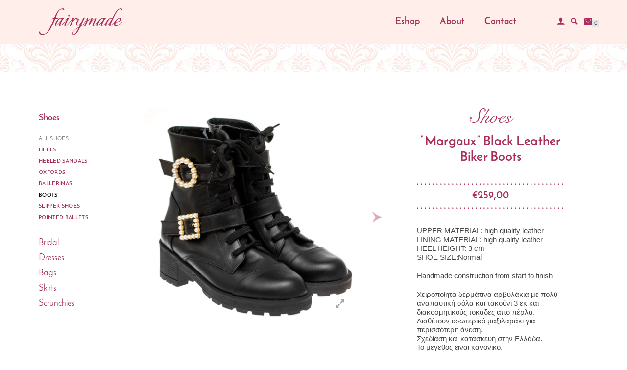

--- FILE ---
content_type: text/html; charset=UTF-8
request_url: https://fairymadeshop.com/product/margaux-black-leather-boots/
body_size: 12049
content:
<!DOCTYPE html>
<html lang="en-GB">
<head>
	<!-- Google tag (gtag.js) -->
	<script async src="https://www.googletagmanager.com/gtag/js?id=G-GCB71L4F2B"></script>
	<script>
	  window.dataLayer = window.dataLayer || [];
	  function gtag(){dataLayer.push(arguments);}
	  gtag('js', new Date());

	  gtag('config', 'G-GCB71L4F2B');
	</script>

<meta charset="UTF-8">
<meta name="viewport" content="width=device-width, initial-scale=1, maximum-scale=1">
<link rel="profile" href="https://gmpg.org/xfn/11">

<title>&#8220;Margaux&#8221; Black Leather Biker Boots &#8211; Fairymade | Handcrafted by Myrto Kliafa!</title>
<meta name='robots' content='max-image-preview:large' />
<link rel='dns-prefetch' href='//maxcdn.bootstrapcdn.com' />
<link rel='dns-prefetch' href='//s.w.org' />
<link rel="alternate" type="application/rss+xml" title="Fairymade | Handcrafted by Myrto Kliafa! &raquo; Feed" href="https://fairymadeshop.com/feed/" />
<link rel="alternate" type="application/rss+xml" title="Fairymade | Handcrafted by Myrto Kliafa! &raquo; Comments Feed" href="https://fairymadeshop.com/comments/feed/" />
		<script type="text/javascript">
			window._wpemojiSettings = {"baseUrl":"https:\/\/s.w.org\/images\/core\/emoji\/13.0.1\/72x72\/","ext":".png","svgUrl":"https:\/\/s.w.org\/images\/core\/emoji\/13.0.1\/svg\/","svgExt":".svg","source":{"concatemoji":"https:\/\/fairymadeshop.com\/wp-includes\/js\/wp-emoji-release.min.js"}};
			!function(e,a,t){var n,r,o,i=a.createElement("canvas"),p=i.getContext&&i.getContext("2d");function s(e,t){var a=String.fromCharCode;p.clearRect(0,0,i.width,i.height),p.fillText(a.apply(this,e),0,0);e=i.toDataURL();return p.clearRect(0,0,i.width,i.height),p.fillText(a.apply(this,t),0,0),e===i.toDataURL()}function c(e){var t=a.createElement("script");t.src=e,t.defer=t.type="text/javascript",a.getElementsByTagName("head")[0].appendChild(t)}for(o=Array("flag","emoji"),t.supports={everything:!0,everythingExceptFlag:!0},r=0;r<o.length;r++)t.supports[o[r]]=function(e){if(!p||!p.fillText)return!1;switch(p.textBaseline="top",p.font="600 32px Arial",e){case"flag":return s([127987,65039,8205,9895,65039],[127987,65039,8203,9895,65039])?!1:!s([55356,56826,55356,56819],[55356,56826,8203,55356,56819])&&!s([55356,57332,56128,56423,56128,56418,56128,56421,56128,56430,56128,56423,56128,56447],[55356,57332,8203,56128,56423,8203,56128,56418,8203,56128,56421,8203,56128,56430,8203,56128,56423,8203,56128,56447]);case"emoji":return!s([55357,56424,8205,55356,57212],[55357,56424,8203,55356,57212])}return!1}(o[r]),t.supports.everything=t.supports.everything&&t.supports[o[r]],"flag"!==o[r]&&(t.supports.everythingExceptFlag=t.supports.everythingExceptFlag&&t.supports[o[r]]);t.supports.everythingExceptFlag=t.supports.everythingExceptFlag&&!t.supports.flag,t.DOMReady=!1,t.readyCallback=function(){t.DOMReady=!0},t.supports.everything||(n=function(){t.readyCallback()},a.addEventListener?(a.addEventListener("DOMContentLoaded",n,!1),e.addEventListener("load",n,!1)):(e.attachEvent("onload",n),a.attachEvent("onreadystatechange",function(){"complete"===a.readyState&&t.readyCallback()})),(n=t.source||{}).concatemoji?c(n.concatemoji):n.wpemoji&&n.twemoji&&(c(n.twemoji),c(n.wpemoji)))}(window,document,window._wpemojiSettings);
		</script>
		<style type="text/css">
img.wp-smiley,
img.emoji {
	display: inline !important;
	border: none !important;
	box-shadow: none !important;
	height: 1em !important;
	width: 1em !important;
	margin: 0 .07em !important;
	vertical-align: -0.1em !important;
	background: none !important;
	padding: 0 !important;
}
</style>
	<link rel='stylesheet' id='sbi_styles-css'  href='https://fairymadeshop.com/wp-content/plugins/instagram-feed/css/sbi-styles.min.css' type='text/css' media='all' />
<link rel='stylesheet' id='wp-block-library-css'  href='https://fairymadeshop.com/wp-includes/css/dist/block-library/style.min.css' type='text/css' media='all' />
<link rel='stylesheet' id='wc-block-vendors-style-css'  href='https://fairymadeshop.com/wp-content/plugins/woocommerce/packages/woocommerce-blocks/build/vendors-style.css' type='text/css' media='all' />
<link rel='stylesheet' id='wc-block-style-css'  href='https://fairymadeshop.com/wp-content/plugins/woocommerce/packages/woocommerce-blocks/build/style.css' type='text/css' media='all' />
<link rel='stylesheet' id='woo-advanced-discounts-css'  href='https://fairymadeshop.com/wp-content/plugins/woo-advanced-discounts/public/css/wad-public.css' type='text/css' media='all' />
<link rel='stylesheet' id='o-tooltip-css'  href='https://fairymadeshop.com/wp-content/plugins/woo-advanced-discounts/public/css/tooltip.min.css' type='text/css' media='all' />
<style id='woocommerce-inline-inline-css' type='text/css'>
.woocommerce form .form-row .required { visibility: visible; }
</style>
<link rel='stylesheet' id='bootstrap-css'  href='https://fairymadeshop.com/wp-content/themes/fairymade/assets/bootstrap/css/bootstrap.min.css' type='text/css' media='all' />
<link rel='stylesheet' id='magnific-popup-css'  href='https://fairymadeshop.com/wp-content/themes/fairymade/assets/css/vendor/magnific-popup.min.css' type='text/css' media='all' />
<link rel='stylesheet' id='flexslider-css'  href='https://fairymadeshop.com/wp-content/themes/fairymade/assets/css/vendor/flexslider.min.css' type='text/css' media='all' />
<link rel='stylesheet' id='owl-carousel-css'  href='https://fairymadeshop.com/wp-content/themes/fairymade/assets/css/vendor/owl.carousel.min.css' type='text/css' media='all' />
<link rel='stylesheet' id='fontawesome-css'  href='https://maxcdn.bootstrapcdn.com/font-awesome/4.7.0/css/font-awesome.min.css' type='text/css' media='all' />
<link rel='stylesheet' id='style-css'  href='https://fairymadeshop.com/wp-content/themes/fairymade/assets/css/style.css' type='text/css' media='all' />
<link rel='stylesheet' id='child-style-css'  href='https://fairymadeshop.com/wp-content/themes/fairymade-child/style.css' type='text/css' media='all' />
<script type='text/javascript' src='https://fairymadeshop.com/wp-includes/js/jquery/jquery.min.js' id='jquery-core-js'></script>
<script type='text/javascript' src='https://fairymadeshop.com/wp-includes/js/jquery/jquery-migrate.min.js' id='jquery-migrate-js'></script>
<script type='text/javascript' src='https://fairymadeshop.com/wp-content/plugins/woo-advanced-discounts/public/js/wad-public.js' id='woo-advanced-discounts-js'></script>
<script type='text/javascript' src='https://fairymadeshop.com/wp-content/plugins/woo-advanced-discounts/public/js/tooltip.min.js' id='o-tooltip-js'></script>
<script type='text/javascript' id='wpgmza_data-js-extra'>
/* <![CDATA[ */
var wpgmza_google_api_status = {"message":"Enqueued","code":"ENQUEUED"};
/* ]]> */
</script>
<script type='text/javascript' src='https://fairymadeshop.com/wp-content/plugins/wp-google-maps/wpgmza_data.js' id='wpgmza_data-js'></script>
<link rel="https://api.w.org/" href="https://fairymadeshop.com/wp-json/" /><link rel="alternate" type="application/json" href="https://fairymadeshop.com/wp-json/wp/v2/product/17331" /><link rel="EditURI" type="application/rsd+xml" title="RSD" href="https://fairymadeshop.com/xmlrpc.php?rsd" />
<link rel="wlwmanifest" type="application/wlwmanifest+xml" href="https://fairymadeshop.com/wp-includes/wlwmanifest.xml" /> 

<link rel="canonical" href="https://fairymadeshop.com/product/margaux-black-leather-boots/" />
<link rel='shortlink' href='https://fairymadeshop.com/?p=17331' />
<link rel="alternate" type="application/json+oembed" href="https://fairymadeshop.com/wp-json/oembed/1.0/embed?url=https%3A%2F%2Ffairymadeshop.com%2Fproduct%2Fmargaux-black-leather-boots%2F" />
<link rel="alternate" type="text/xml+oembed" href="https://fairymadeshop.com/wp-json/oembed/1.0/embed?url=https%3A%2F%2Ffairymadeshop.com%2Fproduct%2Fmargaux-black-leather-boots%2F&#038;format=xml" />

        <script type="text/javascript">
            var jQueryMigrateHelperHasSentDowngrade = false;

			window.onerror = function( msg, url, line, col, error ) {
				// Break out early, do not processing if a downgrade reqeust was already sent.
				if ( jQueryMigrateHelperHasSentDowngrade ) {
					return true;
                }

				var xhr = new XMLHttpRequest();
				var nonce = 'f38ecac9c1';
				var jQueryFunctions = [
					'andSelf',
					'browser',
					'live',
					'boxModel',
					'support.boxModel',
					'size',
					'swap',
					'clean',
					'sub',
                ];
				var match_pattern = /\)\.(.+?) is not a function/;
                var erroredFunction = msg.match( match_pattern );

                // If there was no matching functions, do not try to downgrade.
                if ( null === erroredFunction || typeof erroredFunction !== 'object' || typeof erroredFunction[1] === "undefined" || -1 === jQueryFunctions.indexOf( erroredFunction[1] ) ) {
                    return true;
                }

                // Set that we've now attempted a downgrade request.
                jQueryMigrateHelperHasSentDowngrade = true;

				xhr.open( 'POST', 'https://fairymadeshop.com/wp-admin/admin-ajax.php' );
				xhr.setRequestHeader( 'Content-Type', 'application/x-www-form-urlencoded' );
				xhr.onload = function () {
					var response,
                        reload = false;

					if ( 200 === xhr.status ) {
                        try {
                        	response = JSON.parse( xhr.response );

                        	reload = response.data.reload;
                        } catch ( e ) {
                        	reload = false;
                        }
                    }

					// Automatically reload the page if a deprecation caused an automatic downgrade, ensure visitors get the best possible experience.
					if ( reload ) {
						location.reload();
                    }
				};

				xhr.send( encodeURI( 'action=jquery-migrate-downgrade-version&_wpnonce=' + nonce ) );

				// Suppress error alerts in older browsers
				return true;
			}
        </script>

		<style id="shop_isle_customizr_pallete" type="text/css">.shop_isle_footer_sidebar, .woocommerce-Tabs-panel { background-color: #ffffff; }.module.module-video { padding: 130px 0px; }</style>	<noscript><style>.woocommerce-product-gallery{ opacity: 1 !important; }</style></noscript>
	<style type="text/css">.recentcomments a{display:inline !important;padding:0 !important;margin:0 !important;}</style><style type="text/css" id="custom-background-css">
body.custom-background { background-color: #ffffff; }
</style>
			<style type="text/css" id="wp-custom-css">
			/*.blackfriday-countdown-timer-outer {display:none !important;} */
/*.blackfriday-html-toolbar-inner {background-color: #e40066 !important; color: #fff !important;}*/

.blackfriday-html-toolbar-inner {background-color: #000 !important; color: #fff !important;}		</style>
		</head>
<body class="product-template-default single single-product postid-17331 custom-background wp-custom-logo theme-fairymade woocommerce woocommerce-page woocommerce-no-js woocommerce-active elementor-default elementor-kit-19386">

	
	<!-- Preloader -->
	
	<header class="header ">
			<!-- Navigation start -->
		<nav class="navbar navbar-custom navbar-fixed-top " role="navigation">

		<div class="container-fluid">
		<div class="header-container">

		<div class="navbar-header">
		<div class="shop_isle_header_title"><div class="shop-isle-header-title-inner"><a href="https://fairymadeshop.com/" class="custom-logo-link" rel="home"><img width="190" height="60" src="https://fairymadeshop.com/wp-content/uploads/2017/12/logo-inner.png" class="custom-logo" alt="Fairymade | Handcrafted by Myrto Kliafa!" /></a></div></div>
						
					</div>

					<div class="header-menu-wrap">
						<div class="collapse navbar-collapse" id="custom-collapse">

							<ul id="menu-main-menu" class="nav navbar-nav navbar-right"><li id="menu-item-12478" class="menu-item menu-item-type-post_type menu-item-object-page current_page_parent menu-item-12478"><a href="https://fairymadeshop.com/shop/">Eshop</a></li>
<li id="menu-item-12479" class="secL menu-item menu-item-type-post_type menu-item-object-page menu-item-12479"><a href="https://fairymadeshop.com/about/">About</a></li>
<li id="menu-item-12480" class="secL menu-item menu-item-type-post_type menu-item-object-page menu-item-12480"><a href="https://fairymadeshop.com/contact/">Contact</a></li>
<li id="menu-item-12481" class="butL menu-item menu-item-type-post_type menu-item-object-page menu-item-12481"><a href="https://fairymadeshop.com/my-account/">My account</a></li>
		<li class="header-search-input mobile-search visible-xs">
			<form role="search" method="get" class="woocommerce-product-search" action="https://fairymadeshop.com/">
				<input type="search" class="search-field font-jos" placeholder="Search" value="" name="s" title="Search for:" />
				<input type="submit" value="Search" />
				<input type="hidden" name="post_type" value="product" />
			</form>
		</li>
    </ul>
						</div>
					</div>

											<div class="navbar-cart">

							<div class="header-login">
								<a href="https://fairymadeshop.com/my-account/"></a>
							</div>

							<div class="header-search">
								<div class="header-search-button"></div>
								<div class="header-search-input">
									<form role="search" method="get" class="woocommerce-product-search" action="https://fairymadeshop.com/">
										<input type="search" class="search-field" placeholder="Search Products&hellip;" value="" name="s" title="Search for:" />
										<input type="submit" value="Search" />
										<input type="hidden" name="post_type" value="product" />
									</form>
								</div>
							</div>
							
							<div type="button" class="navbar-toggle" data-toggle="collapse" data-target="#custom-collapse">
								<span class="sr-only">Toggle navigation</span>
								<span class="icon-bar"></span>
								<span class="icon-bar"></span>
								<span class="icon-bar"></span>
							</div>

															<div class="navbar-cart-inner 1212">
									<a href="https://fairymadeshop.com/basket/" title="View your shopping basket" class="cart-contents"></a>
									<span class="cart-item-number">0</span>
																	</div>
							
						</div>
					
				</div>
			</div>

		</nav>
		<!-- Navigation end -->
		
	
	</header>

			<div class="main">
			
					
			<div class="woocommerce-notices-wrapper"></div><section class="module module-super-small">
			<div class="container-fluid product-main-content">
				<div class="categs-menu navbar-toggle visible-xs"><span class="icon-bar"></span><span class="icon-bar"></span><span class="icon-bar"></span></div>
				<div class="col-sm-9 shop-with-sidebar" id="shop-isle-blog-container"><div id="product-17331" class="product type-product post-17331 status-publish first instock product_cat-boots product_cat-shoes has-post-thumbnail featured taxable shipping-taxable purchasable product-type-variable">

		<div class="product-gallery images" style="opacity: 0; transition: opacity .25s ease-in-out;">
		<div id="slider" class="flexslider">
			<ul class="slides">
				<li class="woocommerce-product-gallery__image"><div class="zoomMe" data-zoomimg="https://fairymadeshop.com/wp-content/uploads/2020/12/kr3_6430-3.jpg"><a class="gallery openMe" href="https://fairymadeshop.com/wp-content/uploads/2020/12/kr3_6430-3.jpg"></a><img width="900" height="900" src="https://fairymadeshop.com/wp-content/uploads/2020/12/kr3_6430-3-900x900.jpg" class="attachment-shop_single size-shop_single wp-post-image" alt="" loading="lazy" title="kr3_6430" data-caption="" data-src="https://fairymadeshop.com/wp-content/uploads/2020/12/kr3_6430-3.jpg" data-large_image="https://fairymadeshop.com/wp-content/uploads/2020/12/kr3_6430-3.jpg" data-large_image_width="1600" data-large_image_height="1600" srcset="https://fairymadeshop.com/wp-content/uploads/2020/12/kr3_6430-3-900x900.jpg 900w, https://fairymadeshop.com/wp-content/uploads/2020/12/kr3_6430-3-300x300.jpg 300w, https://fairymadeshop.com/wp-content/uploads/2020/12/kr3_6430-3-1024x1024.jpg 1024w, https://fairymadeshop.com/wp-content/uploads/2020/12/kr3_6430-3-150x150.jpg 150w, https://fairymadeshop.com/wp-content/uploads/2020/12/kr3_6430-3-768x768.jpg 768w, https://fairymadeshop.com/wp-content/uploads/2020/12/kr3_6430-3-1536x1536.jpg 1536w, https://fairymadeshop.com/wp-content/uploads/2020/12/kr3_6430-3-720x720.jpg 720w, https://fairymadeshop.com/wp-content/uploads/2020/12/kr3_6430-3-360x360.jpg 360w, https://fairymadeshop.com/wp-content/uploads/2020/12/kr3_6430-3-515x515.jpg 515w, https://fairymadeshop.com/wp-content/uploads/2020/12/kr3_6430-3-520x520.jpg 520w, https://fairymadeshop.com/wp-content/uploads/2020/12/kr3_6430-3-100x100.jpg 100w, https://fairymadeshop.com/wp-content/uploads/2020/12/kr3_6430-3.jpg 1600w" sizes="(max-width: 900px) 100vw, 900px" /></div></li><li class="woocommerce-product-gallery__image"><div class="zoomMe" data-zoomimg="https://fairymadeshop.com/wp-content/uploads/2020/12/kr3_6434-3.jpg"><a class="gallery openMe" href="https://fairymadeshop.com/wp-content/uploads/2020/12/kr3_6434-3.jpg"></a><img width="900" height="900" src="https://fairymadeshop.com/wp-content/uploads/2020/12/kr3_6434-3-900x900.jpg" class="attachment-shop_single size-shop_single" alt="" loading="lazy" title="kr3_6434" data-caption="" data-src="https://fairymadeshop.com/wp-content/uploads/2020/12/kr3_6434-3.jpg" data-large_image="https://fairymadeshop.com/wp-content/uploads/2020/12/kr3_6434-3.jpg" data-large_image_width="1600" data-large_image_height="1600" srcset="https://fairymadeshop.com/wp-content/uploads/2020/12/kr3_6434-3-900x900.jpg 900w, https://fairymadeshop.com/wp-content/uploads/2020/12/kr3_6434-3-300x300.jpg 300w, https://fairymadeshop.com/wp-content/uploads/2020/12/kr3_6434-3-1024x1024.jpg 1024w, https://fairymadeshop.com/wp-content/uploads/2020/12/kr3_6434-3-150x150.jpg 150w, https://fairymadeshop.com/wp-content/uploads/2020/12/kr3_6434-3-768x768.jpg 768w, https://fairymadeshop.com/wp-content/uploads/2020/12/kr3_6434-3-1536x1536.jpg 1536w, https://fairymadeshop.com/wp-content/uploads/2020/12/kr3_6434-3-720x720.jpg 720w, https://fairymadeshop.com/wp-content/uploads/2020/12/kr3_6434-3-360x360.jpg 360w, https://fairymadeshop.com/wp-content/uploads/2020/12/kr3_6434-3-515x515.jpg 515w, https://fairymadeshop.com/wp-content/uploads/2020/12/kr3_6434-3-520x520.jpg 520w, https://fairymadeshop.com/wp-content/uploads/2020/12/kr3_6434-3-100x100.jpg 100w, https://fairymadeshop.com/wp-content/uploads/2020/12/kr3_6434-3.jpg 1600w" sizes="(max-width: 900px) 100vw, 900px" /></div></li><li class="woocommerce-product-gallery__image"><div class="zoomMe" data-zoomimg="https://fairymadeshop.com/wp-content/uploads/2020/12/kr3_6432-3.jpg"><a class="gallery openMe" href="https://fairymadeshop.com/wp-content/uploads/2020/12/kr3_6432-3.jpg"></a><img width="900" height="900" src="https://fairymadeshop.com/wp-content/uploads/2020/12/kr3_6432-3-900x900.jpg" class="attachment-shop_single size-shop_single" alt="" loading="lazy" title="kr3_6432" data-caption="" data-src="https://fairymadeshop.com/wp-content/uploads/2020/12/kr3_6432-3.jpg" data-large_image="https://fairymadeshop.com/wp-content/uploads/2020/12/kr3_6432-3.jpg" data-large_image_width="1600" data-large_image_height="1600" srcset="https://fairymadeshop.com/wp-content/uploads/2020/12/kr3_6432-3-900x900.jpg 900w, https://fairymadeshop.com/wp-content/uploads/2020/12/kr3_6432-3-300x300.jpg 300w, https://fairymadeshop.com/wp-content/uploads/2020/12/kr3_6432-3-1024x1024.jpg 1024w, https://fairymadeshop.com/wp-content/uploads/2020/12/kr3_6432-3-150x150.jpg 150w, https://fairymadeshop.com/wp-content/uploads/2020/12/kr3_6432-3-768x768.jpg 768w, https://fairymadeshop.com/wp-content/uploads/2020/12/kr3_6432-3-1536x1536.jpg 1536w, https://fairymadeshop.com/wp-content/uploads/2020/12/kr3_6432-3-720x720.jpg 720w, https://fairymadeshop.com/wp-content/uploads/2020/12/kr3_6432-3-360x360.jpg 360w, https://fairymadeshop.com/wp-content/uploads/2020/12/kr3_6432-3-515x515.jpg 515w, https://fairymadeshop.com/wp-content/uploads/2020/12/kr3_6432-3-520x520.jpg 520w, https://fairymadeshop.com/wp-content/uploads/2020/12/kr3_6432-3-100x100.jpg 100w, https://fairymadeshop.com/wp-content/uploads/2020/12/kr3_6432-3.jpg 1600w" sizes="(max-width: 900px) 100vw, 900px" /></div></li>			</ul>
		</div>
		<div id="carousel" class="flexslider">
			<ul class="slides">
				<li><img width="100" height="100" src="https://fairymadeshop.com/wp-content/uploads/2020/12/kr3_6430-3-100x100.jpg" class="attachment-shop_thumbnail size-shop_thumbnail wp-post-image" alt="" loading="lazy" srcset="https://fairymadeshop.com/wp-content/uploads/2020/12/kr3_6430-3-100x100.jpg 100w, https://fairymadeshop.com/wp-content/uploads/2020/12/kr3_6430-3-300x300.jpg 300w, https://fairymadeshop.com/wp-content/uploads/2020/12/kr3_6430-3-1024x1024.jpg 1024w, https://fairymadeshop.com/wp-content/uploads/2020/12/kr3_6430-3-150x150.jpg 150w, https://fairymadeshop.com/wp-content/uploads/2020/12/kr3_6430-3-768x768.jpg 768w, https://fairymadeshop.com/wp-content/uploads/2020/12/kr3_6430-3-1536x1536.jpg 1536w, https://fairymadeshop.com/wp-content/uploads/2020/12/kr3_6430-3-720x720.jpg 720w, https://fairymadeshop.com/wp-content/uploads/2020/12/kr3_6430-3-360x360.jpg 360w, https://fairymadeshop.com/wp-content/uploads/2020/12/kr3_6430-3-515x515.jpg 515w, https://fairymadeshop.com/wp-content/uploads/2020/12/kr3_6430-3-520x520.jpg 520w, https://fairymadeshop.com/wp-content/uploads/2020/12/kr3_6430-3-900x900.jpg 900w, https://fairymadeshop.com/wp-content/uploads/2020/12/kr3_6430-3.jpg 1600w" sizes="(max-width: 100px) 100vw, 100px" /></li><li data-id="17333"><img width="100" height="100" src="https://fairymadeshop.com/wp-content/uploads/2020/12/kr3_6434-3-100x100.jpg" class="attachment-shop_thumbnail size-shop_thumbnail" alt="" loading="lazy" srcset="https://fairymadeshop.com/wp-content/uploads/2020/12/kr3_6434-3-100x100.jpg 100w, https://fairymadeshop.com/wp-content/uploads/2020/12/kr3_6434-3-300x300.jpg 300w, https://fairymadeshop.com/wp-content/uploads/2020/12/kr3_6434-3-1024x1024.jpg 1024w, https://fairymadeshop.com/wp-content/uploads/2020/12/kr3_6434-3-150x150.jpg 150w, https://fairymadeshop.com/wp-content/uploads/2020/12/kr3_6434-3-768x768.jpg 768w, https://fairymadeshop.com/wp-content/uploads/2020/12/kr3_6434-3-1536x1536.jpg 1536w, https://fairymadeshop.com/wp-content/uploads/2020/12/kr3_6434-3-720x720.jpg 720w, https://fairymadeshop.com/wp-content/uploads/2020/12/kr3_6434-3-360x360.jpg 360w, https://fairymadeshop.com/wp-content/uploads/2020/12/kr3_6434-3-515x515.jpg 515w, https://fairymadeshop.com/wp-content/uploads/2020/12/kr3_6434-3-520x520.jpg 520w, https://fairymadeshop.com/wp-content/uploads/2020/12/kr3_6434-3-900x900.jpg 900w, https://fairymadeshop.com/wp-content/uploads/2020/12/kr3_6434-3.jpg 1600w" sizes="(max-width: 100px) 100vw, 100px" /></li><li data-id="17334"><img width="100" height="100" src="https://fairymadeshop.com/wp-content/uploads/2020/12/kr3_6432-3-100x100.jpg" class="attachment-shop_thumbnail size-shop_thumbnail" alt="" loading="lazy" srcset="https://fairymadeshop.com/wp-content/uploads/2020/12/kr3_6432-3-100x100.jpg 100w, https://fairymadeshop.com/wp-content/uploads/2020/12/kr3_6432-3-300x300.jpg 300w, https://fairymadeshop.com/wp-content/uploads/2020/12/kr3_6432-3-1024x1024.jpg 1024w, https://fairymadeshop.com/wp-content/uploads/2020/12/kr3_6432-3-150x150.jpg 150w, https://fairymadeshop.com/wp-content/uploads/2020/12/kr3_6432-3-768x768.jpg 768w, https://fairymadeshop.com/wp-content/uploads/2020/12/kr3_6432-3-1536x1536.jpg 1536w, https://fairymadeshop.com/wp-content/uploads/2020/12/kr3_6432-3-720x720.jpg 720w, https://fairymadeshop.com/wp-content/uploads/2020/12/kr3_6432-3-360x360.jpg 360w, https://fairymadeshop.com/wp-content/uploads/2020/12/kr3_6432-3-515x515.jpg 515w, https://fairymadeshop.com/wp-content/uploads/2020/12/kr3_6432-3-520x520.jpg 520w, https://fairymadeshop.com/wp-content/uploads/2020/12/kr3_6432-3-900x900.jpg 900w, https://fairymadeshop.com/wp-content/uploads/2020/12/kr3_6432-3.jpg 1600w" sizes="(max-width: 100px) 100vw, 100px" /></li>			</ul>
		</div>
	</div>

  <script type="text/javascript">
    jQuery(window).load(function(){
      
      jQuery('#carousel').flexslider({
        animation: "slide",
        smoothHeight: true,
        controlNav: false,
        animationLoop: false,
        slideshow: false,
        itemWidth: 96,
        itemMargin: 15,
        asNavFor: '#slider'
      });

      jQuery('#slider').flexslider({
        animation: "slide",
        controlNav: false,
        animationLoop: false,
        slideshow: false,
        sync: "#carousel",
      });


    });

    jQuery(document).ready(function(){
    	jQuery('.zoomMe').zoom({url: jQuery(this).attr('data-zoomimg')});
    	jQuery('.product-gallery').css('opacity','1');
	});
  </script>



	<div class="summary entry-summary">
		<h3>Shoes</h3><h1 class="product_title entry-title">&#8220;Margaux&#8221; Black Leather Biker Boots</h1><span class="empty-label"></span><p class="price"><span class="woocommerce-Price-amount amount"><bdi><span class="woocommerce-Price-currencySymbol">&euro;</span>259,00</bdi></span></p>
<div class="woocommerce-product-details__short-description">
	<p>UPPER MATERIAL: high quality leather<br />
LINING MATERIAL: high quality leather<br />
HEEL HEIGHT: 3 cm<br />
SHOE SIZE:Normal</p>
<p>Handmade construction from start to finish</p>
</div>
<p>Χειροποίητα δερμάτινα αρβυλάκια με πολύ αναπαυτική σόλα και τακούνι 3 εκ και διακοσμητικούς τοκάδες απο πέρλα.<br />
Διαθέτουν εσωτερικό μαξιλαράκι για περισσότερη άνεση.<br />
Σχεδίαση και κατασκευή στην Ελλάδα.<br />
Το μέγεθος είναι κανονικό.</p>
<p class="stock stock-new in-stock">AVAILABLE PRODUCT<span class="dispatch">Usually shipped in 15-25 days</span></p>
<form class="variations_form cart" action="https://fairymadeshop.com/product/margaux-black-leather-boots/" method="post" enctype='multipart/form-data' data-product_id="17331" data-product_variations="[{&quot;attributes&quot;:{&quot;attribute_pa_size&quot;:&quot;36&quot;},&quot;availability_html&quot;:&quot;&quot;,&quot;backorders_allowed&quot;:false,&quot;dimensions&quot;:{&quot;length&quot;:&quot;32&quot;,&quot;width&quot;:&quot;24&quot;,&quot;height&quot;:&quot;11&quot;},&quot;dimensions_html&quot;:&quot;32 &amp;times; 24 &amp;times; 11 cm&quot;,&quot;display_price&quot;:259,&quot;display_regular_price&quot;:259,&quot;image&quot;:{&quot;title&quot;:&quot;kr3_6430&quot;,&quot;caption&quot;:&quot;&quot;,&quot;url&quot;:&quot;https:\/\/fairymadeshop.com\/wp-content\/uploads\/2020\/12\/kr3_6430-3.jpg&quot;,&quot;alt&quot;:&quot;&quot;,&quot;src&quot;:&quot;https:\/\/fairymadeshop.com\/wp-content\/uploads\/2020\/12\/kr3_6430-3-900x900.jpg&quot;,&quot;srcset&quot;:&quot;https:\/\/fairymadeshop.com\/wp-content\/uploads\/2020\/12\/kr3_6430-3-900x900.jpg 900w, https:\/\/fairymadeshop.com\/wp-content\/uploads\/2020\/12\/kr3_6430-3-300x300.jpg 300w, https:\/\/fairymadeshop.com\/wp-content\/uploads\/2020\/12\/kr3_6430-3-1024x1024.jpg 1024w, https:\/\/fairymadeshop.com\/wp-content\/uploads\/2020\/12\/kr3_6430-3-150x150.jpg 150w, https:\/\/fairymadeshop.com\/wp-content\/uploads\/2020\/12\/kr3_6430-3-768x768.jpg 768w, https:\/\/fairymadeshop.com\/wp-content\/uploads\/2020\/12\/kr3_6430-3-1536x1536.jpg 1536w, https:\/\/fairymadeshop.com\/wp-content\/uploads\/2020\/12\/kr3_6430-3-720x720.jpg 720w, https:\/\/fairymadeshop.com\/wp-content\/uploads\/2020\/12\/kr3_6430-3-360x360.jpg 360w, https:\/\/fairymadeshop.com\/wp-content\/uploads\/2020\/12\/kr3_6430-3-515x515.jpg 515w, https:\/\/fairymadeshop.com\/wp-content\/uploads\/2020\/12\/kr3_6430-3-520x520.jpg 520w, https:\/\/fairymadeshop.com\/wp-content\/uploads\/2020\/12\/kr3_6430-3-100x100.jpg 100w, https:\/\/fairymadeshop.com\/wp-content\/uploads\/2020\/12\/kr3_6430-3.jpg 1600w&quot;,&quot;sizes&quot;:&quot;(max-width: 900px) 100vw, 900px&quot;,&quot;full_src&quot;:&quot;https:\/\/fairymadeshop.com\/wp-content\/uploads\/2020\/12\/kr3_6430-3.jpg&quot;,&quot;full_src_w&quot;:1600,&quot;full_src_h&quot;:1600,&quot;gallery_thumbnail_src&quot;:&quot;https:\/\/fairymadeshop.com\/wp-content\/uploads\/2020\/12\/kr3_6430-3-100x100.jpg&quot;,&quot;gallery_thumbnail_src_w&quot;:100,&quot;gallery_thumbnail_src_h&quot;:100,&quot;thumb_src&quot;:&quot;https:\/\/fairymadeshop.com\/wp-content\/uploads\/2020\/12\/kr3_6430-3-520x520.jpg&quot;,&quot;thumb_src_w&quot;:520,&quot;thumb_src_h&quot;:520,&quot;src_w&quot;:900,&quot;src_h&quot;:900},&quot;image_id&quot;:17332,&quot;is_downloadable&quot;:false,&quot;is_in_stock&quot;:true,&quot;is_purchasable&quot;:true,&quot;is_sold_individually&quot;:&quot;no&quot;,&quot;is_virtual&quot;:false,&quot;max_qty&quot;:&quot;&quot;,&quot;min_qty&quot;:1,&quot;price_html&quot;:&quot;&quot;,&quot;sku&quot;:&quot;100-17259&quot;,&quot;variation_description&quot;:&quot;&quot;,&quot;variation_id&quot;:17337,&quot;variation_is_active&quot;:true,&quot;variation_is_visible&quot;:true,&quot;weight&quot;:&quot;0.9&quot;,&quot;weight_html&quot;:&quot;0.9 kg&quot;},{&quot;attributes&quot;:{&quot;attribute_pa_size&quot;:&quot;37&quot;},&quot;availability_html&quot;:&quot;&quot;,&quot;backorders_allowed&quot;:false,&quot;dimensions&quot;:{&quot;length&quot;:&quot;32&quot;,&quot;width&quot;:&quot;24&quot;,&quot;height&quot;:&quot;11&quot;},&quot;dimensions_html&quot;:&quot;32 &amp;times; 24 &amp;times; 11 cm&quot;,&quot;display_price&quot;:259,&quot;display_regular_price&quot;:259,&quot;image&quot;:{&quot;title&quot;:&quot;kr3_6430&quot;,&quot;caption&quot;:&quot;&quot;,&quot;url&quot;:&quot;https:\/\/fairymadeshop.com\/wp-content\/uploads\/2020\/12\/kr3_6430-3.jpg&quot;,&quot;alt&quot;:&quot;&quot;,&quot;src&quot;:&quot;https:\/\/fairymadeshop.com\/wp-content\/uploads\/2020\/12\/kr3_6430-3-900x900.jpg&quot;,&quot;srcset&quot;:&quot;https:\/\/fairymadeshop.com\/wp-content\/uploads\/2020\/12\/kr3_6430-3-900x900.jpg 900w, https:\/\/fairymadeshop.com\/wp-content\/uploads\/2020\/12\/kr3_6430-3-300x300.jpg 300w, https:\/\/fairymadeshop.com\/wp-content\/uploads\/2020\/12\/kr3_6430-3-1024x1024.jpg 1024w, https:\/\/fairymadeshop.com\/wp-content\/uploads\/2020\/12\/kr3_6430-3-150x150.jpg 150w, https:\/\/fairymadeshop.com\/wp-content\/uploads\/2020\/12\/kr3_6430-3-768x768.jpg 768w, https:\/\/fairymadeshop.com\/wp-content\/uploads\/2020\/12\/kr3_6430-3-1536x1536.jpg 1536w, https:\/\/fairymadeshop.com\/wp-content\/uploads\/2020\/12\/kr3_6430-3-720x720.jpg 720w, https:\/\/fairymadeshop.com\/wp-content\/uploads\/2020\/12\/kr3_6430-3-360x360.jpg 360w, https:\/\/fairymadeshop.com\/wp-content\/uploads\/2020\/12\/kr3_6430-3-515x515.jpg 515w, https:\/\/fairymadeshop.com\/wp-content\/uploads\/2020\/12\/kr3_6430-3-520x520.jpg 520w, https:\/\/fairymadeshop.com\/wp-content\/uploads\/2020\/12\/kr3_6430-3-100x100.jpg 100w, https:\/\/fairymadeshop.com\/wp-content\/uploads\/2020\/12\/kr3_6430-3.jpg 1600w&quot;,&quot;sizes&quot;:&quot;(max-width: 900px) 100vw, 900px&quot;,&quot;full_src&quot;:&quot;https:\/\/fairymadeshop.com\/wp-content\/uploads\/2020\/12\/kr3_6430-3.jpg&quot;,&quot;full_src_w&quot;:1600,&quot;full_src_h&quot;:1600,&quot;gallery_thumbnail_src&quot;:&quot;https:\/\/fairymadeshop.com\/wp-content\/uploads\/2020\/12\/kr3_6430-3-100x100.jpg&quot;,&quot;gallery_thumbnail_src_w&quot;:100,&quot;gallery_thumbnail_src_h&quot;:100,&quot;thumb_src&quot;:&quot;https:\/\/fairymadeshop.com\/wp-content\/uploads\/2020\/12\/kr3_6430-3-520x520.jpg&quot;,&quot;thumb_src_w&quot;:520,&quot;thumb_src_h&quot;:520,&quot;src_w&quot;:900,&quot;src_h&quot;:900},&quot;image_id&quot;:17332,&quot;is_downloadable&quot;:false,&quot;is_in_stock&quot;:true,&quot;is_purchasable&quot;:true,&quot;is_sold_individually&quot;:&quot;no&quot;,&quot;is_virtual&quot;:false,&quot;max_qty&quot;:&quot;&quot;,&quot;min_qty&quot;:1,&quot;price_html&quot;:&quot;&quot;,&quot;sku&quot;:&quot;100-17259&quot;,&quot;variation_description&quot;:&quot;&quot;,&quot;variation_id&quot;:17338,&quot;variation_is_active&quot;:true,&quot;variation_is_visible&quot;:true,&quot;weight&quot;:&quot;0.9&quot;,&quot;weight_html&quot;:&quot;0.9 kg&quot;},{&quot;attributes&quot;:{&quot;attribute_pa_size&quot;:&quot;38&quot;},&quot;availability_html&quot;:&quot;&quot;,&quot;backorders_allowed&quot;:false,&quot;dimensions&quot;:{&quot;length&quot;:&quot;32&quot;,&quot;width&quot;:&quot;24&quot;,&quot;height&quot;:&quot;11&quot;},&quot;dimensions_html&quot;:&quot;32 &amp;times; 24 &amp;times; 11 cm&quot;,&quot;display_price&quot;:259,&quot;display_regular_price&quot;:259,&quot;image&quot;:{&quot;title&quot;:&quot;kr3_6430&quot;,&quot;caption&quot;:&quot;&quot;,&quot;url&quot;:&quot;https:\/\/fairymadeshop.com\/wp-content\/uploads\/2020\/12\/kr3_6430-3.jpg&quot;,&quot;alt&quot;:&quot;&quot;,&quot;src&quot;:&quot;https:\/\/fairymadeshop.com\/wp-content\/uploads\/2020\/12\/kr3_6430-3-900x900.jpg&quot;,&quot;srcset&quot;:&quot;https:\/\/fairymadeshop.com\/wp-content\/uploads\/2020\/12\/kr3_6430-3-900x900.jpg 900w, https:\/\/fairymadeshop.com\/wp-content\/uploads\/2020\/12\/kr3_6430-3-300x300.jpg 300w, https:\/\/fairymadeshop.com\/wp-content\/uploads\/2020\/12\/kr3_6430-3-1024x1024.jpg 1024w, https:\/\/fairymadeshop.com\/wp-content\/uploads\/2020\/12\/kr3_6430-3-150x150.jpg 150w, https:\/\/fairymadeshop.com\/wp-content\/uploads\/2020\/12\/kr3_6430-3-768x768.jpg 768w, https:\/\/fairymadeshop.com\/wp-content\/uploads\/2020\/12\/kr3_6430-3-1536x1536.jpg 1536w, https:\/\/fairymadeshop.com\/wp-content\/uploads\/2020\/12\/kr3_6430-3-720x720.jpg 720w, https:\/\/fairymadeshop.com\/wp-content\/uploads\/2020\/12\/kr3_6430-3-360x360.jpg 360w, https:\/\/fairymadeshop.com\/wp-content\/uploads\/2020\/12\/kr3_6430-3-515x515.jpg 515w, https:\/\/fairymadeshop.com\/wp-content\/uploads\/2020\/12\/kr3_6430-3-520x520.jpg 520w, https:\/\/fairymadeshop.com\/wp-content\/uploads\/2020\/12\/kr3_6430-3-100x100.jpg 100w, https:\/\/fairymadeshop.com\/wp-content\/uploads\/2020\/12\/kr3_6430-3.jpg 1600w&quot;,&quot;sizes&quot;:&quot;(max-width: 900px) 100vw, 900px&quot;,&quot;full_src&quot;:&quot;https:\/\/fairymadeshop.com\/wp-content\/uploads\/2020\/12\/kr3_6430-3.jpg&quot;,&quot;full_src_w&quot;:1600,&quot;full_src_h&quot;:1600,&quot;gallery_thumbnail_src&quot;:&quot;https:\/\/fairymadeshop.com\/wp-content\/uploads\/2020\/12\/kr3_6430-3-100x100.jpg&quot;,&quot;gallery_thumbnail_src_w&quot;:100,&quot;gallery_thumbnail_src_h&quot;:100,&quot;thumb_src&quot;:&quot;https:\/\/fairymadeshop.com\/wp-content\/uploads\/2020\/12\/kr3_6430-3-520x520.jpg&quot;,&quot;thumb_src_w&quot;:520,&quot;thumb_src_h&quot;:520,&quot;src_w&quot;:900,&quot;src_h&quot;:900},&quot;image_id&quot;:17332,&quot;is_downloadable&quot;:false,&quot;is_in_stock&quot;:true,&quot;is_purchasable&quot;:true,&quot;is_sold_individually&quot;:&quot;no&quot;,&quot;is_virtual&quot;:false,&quot;max_qty&quot;:&quot;&quot;,&quot;min_qty&quot;:1,&quot;price_html&quot;:&quot;&quot;,&quot;sku&quot;:&quot;100-17259&quot;,&quot;variation_description&quot;:&quot;&quot;,&quot;variation_id&quot;:17339,&quot;variation_is_active&quot;:true,&quot;variation_is_visible&quot;:true,&quot;weight&quot;:&quot;0.9&quot;,&quot;weight_html&quot;:&quot;0.9 kg&quot;},{&quot;attributes&quot;:{&quot;attribute_pa_size&quot;:&quot;39&quot;},&quot;availability_html&quot;:&quot;&quot;,&quot;backorders_allowed&quot;:false,&quot;dimensions&quot;:{&quot;length&quot;:&quot;32&quot;,&quot;width&quot;:&quot;24&quot;,&quot;height&quot;:&quot;11&quot;},&quot;dimensions_html&quot;:&quot;32 &amp;times; 24 &amp;times; 11 cm&quot;,&quot;display_price&quot;:259,&quot;display_regular_price&quot;:259,&quot;image&quot;:{&quot;title&quot;:&quot;kr3_6430&quot;,&quot;caption&quot;:&quot;&quot;,&quot;url&quot;:&quot;https:\/\/fairymadeshop.com\/wp-content\/uploads\/2020\/12\/kr3_6430-3.jpg&quot;,&quot;alt&quot;:&quot;&quot;,&quot;src&quot;:&quot;https:\/\/fairymadeshop.com\/wp-content\/uploads\/2020\/12\/kr3_6430-3-900x900.jpg&quot;,&quot;srcset&quot;:&quot;https:\/\/fairymadeshop.com\/wp-content\/uploads\/2020\/12\/kr3_6430-3-900x900.jpg 900w, https:\/\/fairymadeshop.com\/wp-content\/uploads\/2020\/12\/kr3_6430-3-300x300.jpg 300w, https:\/\/fairymadeshop.com\/wp-content\/uploads\/2020\/12\/kr3_6430-3-1024x1024.jpg 1024w, https:\/\/fairymadeshop.com\/wp-content\/uploads\/2020\/12\/kr3_6430-3-150x150.jpg 150w, https:\/\/fairymadeshop.com\/wp-content\/uploads\/2020\/12\/kr3_6430-3-768x768.jpg 768w, https:\/\/fairymadeshop.com\/wp-content\/uploads\/2020\/12\/kr3_6430-3-1536x1536.jpg 1536w, https:\/\/fairymadeshop.com\/wp-content\/uploads\/2020\/12\/kr3_6430-3-720x720.jpg 720w, https:\/\/fairymadeshop.com\/wp-content\/uploads\/2020\/12\/kr3_6430-3-360x360.jpg 360w, https:\/\/fairymadeshop.com\/wp-content\/uploads\/2020\/12\/kr3_6430-3-515x515.jpg 515w, https:\/\/fairymadeshop.com\/wp-content\/uploads\/2020\/12\/kr3_6430-3-520x520.jpg 520w, https:\/\/fairymadeshop.com\/wp-content\/uploads\/2020\/12\/kr3_6430-3-100x100.jpg 100w, https:\/\/fairymadeshop.com\/wp-content\/uploads\/2020\/12\/kr3_6430-3.jpg 1600w&quot;,&quot;sizes&quot;:&quot;(max-width: 900px) 100vw, 900px&quot;,&quot;full_src&quot;:&quot;https:\/\/fairymadeshop.com\/wp-content\/uploads\/2020\/12\/kr3_6430-3.jpg&quot;,&quot;full_src_w&quot;:1600,&quot;full_src_h&quot;:1600,&quot;gallery_thumbnail_src&quot;:&quot;https:\/\/fairymadeshop.com\/wp-content\/uploads\/2020\/12\/kr3_6430-3-100x100.jpg&quot;,&quot;gallery_thumbnail_src_w&quot;:100,&quot;gallery_thumbnail_src_h&quot;:100,&quot;thumb_src&quot;:&quot;https:\/\/fairymadeshop.com\/wp-content\/uploads\/2020\/12\/kr3_6430-3-520x520.jpg&quot;,&quot;thumb_src_w&quot;:520,&quot;thumb_src_h&quot;:520,&quot;src_w&quot;:900,&quot;src_h&quot;:900},&quot;image_id&quot;:17332,&quot;is_downloadable&quot;:false,&quot;is_in_stock&quot;:true,&quot;is_purchasable&quot;:true,&quot;is_sold_individually&quot;:&quot;no&quot;,&quot;is_virtual&quot;:false,&quot;max_qty&quot;:&quot;&quot;,&quot;min_qty&quot;:1,&quot;price_html&quot;:&quot;&quot;,&quot;sku&quot;:&quot;100-17259&quot;,&quot;variation_description&quot;:&quot;&quot;,&quot;variation_id&quot;:17340,&quot;variation_is_active&quot;:true,&quot;variation_is_visible&quot;:true,&quot;weight&quot;:&quot;0.9&quot;,&quot;weight_html&quot;:&quot;0.9 kg&quot;},{&quot;attributes&quot;:{&quot;attribute_pa_size&quot;:&quot;40&quot;},&quot;availability_html&quot;:&quot;&quot;,&quot;backorders_allowed&quot;:false,&quot;dimensions&quot;:{&quot;length&quot;:&quot;32&quot;,&quot;width&quot;:&quot;24&quot;,&quot;height&quot;:&quot;11&quot;},&quot;dimensions_html&quot;:&quot;32 &amp;times; 24 &amp;times; 11 cm&quot;,&quot;display_price&quot;:259,&quot;display_regular_price&quot;:259,&quot;image&quot;:{&quot;title&quot;:&quot;kr3_6430&quot;,&quot;caption&quot;:&quot;&quot;,&quot;url&quot;:&quot;https:\/\/fairymadeshop.com\/wp-content\/uploads\/2020\/12\/kr3_6430-3.jpg&quot;,&quot;alt&quot;:&quot;&quot;,&quot;src&quot;:&quot;https:\/\/fairymadeshop.com\/wp-content\/uploads\/2020\/12\/kr3_6430-3-900x900.jpg&quot;,&quot;srcset&quot;:&quot;https:\/\/fairymadeshop.com\/wp-content\/uploads\/2020\/12\/kr3_6430-3-900x900.jpg 900w, https:\/\/fairymadeshop.com\/wp-content\/uploads\/2020\/12\/kr3_6430-3-300x300.jpg 300w, https:\/\/fairymadeshop.com\/wp-content\/uploads\/2020\/12\/kr3_6430-3-1024x1024.jpg 1024w, https:\/\/fairymadeshop.com\/wp-content\/uploads\/2020\/12\/kr3_6430-3-150x150.jpg 150w, https:\/\/fairymadeshop.com\/wp-content\/uploads\/2020\/12\/kr3_6430-3-768x768.jpg 768w, https:\/\/fairymadeshop.com\/wp-content\/uploads\/2020\/12\/kr3_6430-3-1536x1536.jpg 1536w, https:\/\/fairymadeshop.com\/wp-content\/uploads\/2020\/12\/kr3_6430-3-720x720.jpg 720w, https:\/\/fairymadeshop.com\/wp-content\/uploads\/2020\/12\/kr3_6430-3-360x360.jpg 360w, https:\/\/fairymadeshop.com\/wp-content\/uploads\/2020\/12\/kr3_6430-3-515x515.jpg 515w, https:\/\/fairymadeshop.com\/wp-content\/uploads\/2020\/12\/kr3_6430-3-520x520.jpg 520w, https:\/\/fairymadeshop.com\/wp-content\/uploads\/2020\/12\/kr3_6430-3-100x100.jpg 100w, https:\/\/fairymadeshop.com\/wp-content\/uploads\/2020\/12\/kr3_6430-3.jpg 1600w&quot;,&quot;sizes&quot;:&quot;(max-width: 900px) 100vw, 900px&quot;,&quot;full_src&quot;:&quot;https:\/\/fairymadeshop.com\/wp-content\/uploads\/2020\/12\/kr3_6430-3.jpg&quot;,&quot;full_src_w&quot;:1600,&quot;full_src_h&quot;:1600,&quot;gallery_thumbnail_src&quot;:&quot;https:\/\/fairymadeshop.com\/wp-content\/uploads\/2020\/12\/kr3_6430-3-100x100.jpg&quot;,&quot;gallery_thumbnail_src_w&quot;:100,&quot;gallery_thumbnail_src_h&quot;:100,&quot;thumb_src&quot;:&quot;https:\/\/fairymadeshop.com\/wp-content\/uploads\/2020\/12\/kr3_6430-3-520x520.jpg&quot;,&quot;thumb_src_w&quot;:520,&quot;thumb_src_h&quot;:520,&quot;src_w&quot;:900,&quot;src_h&quot;:900},&quot;image_id&quot;:17332,&quot;is_downloadable&quot;:false,&quot;is_in_stock&quot;:true,&quot;is_purchasable&quot;:true,&quot;is_sold_individually&quot;:&quot;no&quot;,&quot;is_virtual&quot;:false,&quot;max_qty&quot;:&quot;&quot;,&quot;min_qty&quot;:1,&quot;price_html&quot;:&quot;&quot;,&quot;sku&quot;:&quot;100-17259&quot;,&quot;variation_description&quot;:&quot;&quot;,&quot;variation_id&quot;:17341,&quot;variation_is_active&quot;:true,&quot;variation_is_visible&quot;:true,&quot;weight&quot;:&quot;0.9&quot;,&quot;weight_html&quot;:&quot;0.9 kg&quot;},{&quot;attributes&quot;:{&quot;attribute_pa_size&quot;:&quot;41&quot;},&quot;availability_html&quot;:&quot;&quot;,&quot;backorders_allowed&quot;:false,&quot;dimensions&quot;:{&quot;length&quot;:&quot;32&quot;,&quot;width&quot;:&quot;24&quot;,&quot;height&quot;:&quot;11&quot;},&quot;dimensions_html&quot;:&quot;32 &amp;times; 24 &amp;times; 11 cm&quot;,&quot;display_price&quot;:259,&quot;display_regular_price&quot;:259,&quot;image&quot;:{&quot;title&quot;:&quot;kr3_6430&quot;,&quot;caption&quot;:&quot;&quot;,&quot;url&quot;:&quot;https:\/\/fairymadeshop.com\/wp-content\/uploads\/2020\/12\/kr3_6430-3.jpg&quot;,&quot;alt&quot;:&quot;&quot;,&quot;src&quot;:&quot;https:\/\/fairymadeshop.com\/wp-content\/uploads\/2020\/12\/kr3_6430-3-900x900.jpg&quot;,&quot;srcset&quot;:&quot;https:\/\/fairymadeshop.com\/wp-content\/uploads\/2020\/12\/kr3_6430-3-900x900.jpg 900w, https:\/\/fairymadeshop.com\/wp-content\/uploads\/2020\/12\/kr3_6430-3-300x300.jpg 300w, https:\/\/fairymadeshop.com\/wp-content\/uploads\/2020\/12\/kr3_6430-3-1024x1024.jpg 1024w, https:\/\/fairymadeshop.com\/wp-content\/uploads\/2020\/12\/kr3_6430-3-150x150.jpg 150w, https:\/\/fairymadeshop.com\/wp-content\/uploads\/2020\/12\/kr3_6430-3-768x768.jpg 768w, https:\/\/fairymadeshop.com\/wp-content\/uploads\/2020\/12\/kr3_6430-3-1536x1536.jpg 1536w, https:\/\/fairymadeshop.com\/wp-content\/uploads\/2020\/12\/kr3_6430-3-720x720.jpg 720w, https:\/\/fairymadeshop.com\/wp-content\/uploads\/2020\/12\/kr3_6430-3-360x360.jpg 360w, https:\/\/fairymadeshop.com\/wp-content\/uploads\/2020\/12\/kr3_6430-3-515x515.jpg 515w, https:\/\/fairymadeshop.com\/wp-content\/uploads\/2020\/12\/kr3_6430-3-520x520.jpg 520w, https:\/\/fairymadeshop.com\/wp-content\/uploads\/2020\/12\/kr3_6430-3-100x100.jpg 100w, https:\/\/fairymadeshop.com\/wp-content\/uploads\/2020\/12\/kr3_6430-3.jpg 1600w&quot;,&quot;sizes&quot;:&quot;(max-width: 900px) 100vw, 900px&quot;,&quot;full_src&quot;:&quot;https:\/\/fairymadeshop.com\/wp-content\/uploads\/2020\/12\/kr3_6430-3.jpg&quot;,&quot;full_src_w&quot;:1600,&quot;full_src_h&quot;:1600,&quot;gallery_thumbnail_src&quot;:&quot;https:\/\/fairymadeshop.com\/wp-content\/uploads\/2020\/12\/kr3_6430-3-100x100.jpg&quot;,&quot;gallery_thumbnail_src_w&quot;:100,&quot;gallery_thumbnail_src_h&quot;:100,&quot;thumb_src&quot;:&quot;https:\/\/fairymadeshop.com\/wp-content\/uploads\/2020\/12\/kr3_6430-3-520x520.jpg&quot;,&quot;thumb_src_w&quot;:520,&quot;thumb_src_h&quot;:520,&quot;src_w&quot;:900,&quot;src_h&quot;:900},&quot;image_id&quot;:17332,&quot;is_downloadable&quot;:false,&quot;is_in_stock&quot;:true,&quot;is_purchasable&quot;:true,&quot;is_sold_individually&quot;:&quot;no&quot;,&quot;is_virtual&quot;:false,&quot;max_qty&quot;:&quot;&quot;,&quot;min_qty&quot;:1,&quot;price_html&quot;:&quot;&quot;,&quot;sku&quot;:&quot;100-17259&quot;,&quot;variation_description&quot;:&quot;&quot;,&quot;variation_id&quot;:17342,&quot;variation_is_active&quot;:true,&quot;variation_is_visible&quot;:true,&quot;weight&quot;:&quot;0.9&quot;,&quot;weight_html&quot;:&quot;0.9 kg&quot;}]">
	
			<table class="variations" cellspacing="0">
			<tbody>
									<tr>
						<td class="label"><label for="pa_size">Size</label></td>
						<td class="value">
							<select id="pa_size" class="" name="attribute_pa_size" data-attribute_name="attribute_pa_size" data-show_option_none="yes"><option value="">Choose an option</option><option value="36" >36</option><option value="37" >37</option><option value="38" >38</option><option value="39" >39</option><option value="40" >40</option><option value="41" >41</option></select><a class="reset_variations" href="#">Clear</a>						</td>
					</tr>
							</tbody>
		</table>

		<div class="single_variation_wrap">
			<div class="woocommerce-variation single_variation"></div><div class="woocommerce-variation-add-to-cart variations_button">
	
		<div class="quantity">
				<label class="screen-reader-text" for="quantity_6974252ecc233">&quot;Margaux&quot; Black Leather Biker Boots quantity</label>
		<input
			type="number"
			id="quantity_6974252ecc233"
			class="input-text qty text"
			step="1"
			min="1"
			max=""
			name="quantity"
			value="1"
			title="Qty"
			size="4"
			placeholder=""
			inputmode="numeric" />
			</div>
	
	<button type="submit" class="single_add_to_cart_button button alt">Add to bag</button>

	
	<input type="hidden" name="add-to-cart" value="17331" />
	<input type="hidden" name="product_id" value="17331" />
	<input type="hidden" name="variation_id" class="variation_id" value="0" />
</div>
		</div>
	
	</form>

<div class="size-file-wrap"><a href="https://fairymadeshop.com/wp-content/uploads/2018/03/shoe-size-guide.pdf" target="_blank" class="size-file">Find your size</a></div><div class="share-wrap"><div class="share-title">SHARE </div>
       <ul class="social-icons">
            <li class="share-facebook">
                <a href="https://www.facebook.com/sharer.php?u=https://fairymadeshop.com/product/margaux-black-leather-boots/&amp;images=17332" target="_blank"><span class="fa fa-facebook"></span></a>
            </li>
            <li class="share-twitter">
                <a href="https://twitter.com/share?url=https://fairymadeshop.com/product/margaux-black-leather-boots/&text=" target="_blank"><span class="fa fa-twitter"></span></a>
            </li>
            <li class="share-email">
                <a href="/cdn-cgi/l/email-protection#[base64]"><span class="fa fa-envelope"></span></a>
            </li>
            <li class="share-pintrest">
                <a href="https://pinterest.com/pin/create/button/?url=https://fairymadeshop.com/product/margaux-black-leather-boots/&amp;media=17332&amp;description=%22Margaux%22%20Black%20Leather%20Biker%20Boots" target="_blank"><span class="fa fa-pinterest"></span></a>
            </li>
            <li class="share-google">
                <a href="https://plus.google.com/share?url=https://fairymadeshop.com/product/margaux-black-leather-boots/&title=" target="_blank"><span class="fa fa-google-plus"></span></a>
            </li>
       </ul>
    </div>	</div>

			</div></div><!-- .shop-with-sidebar -->
		<div class="col-sm-3 col-md-3 sidebar sidebar-shop">
<aside id="secondary" class="widget-area" role="complementary">
	<div id="nav_menu-2" class="widget widget_nav_menu"><div class="menu-side-menu-container"><ul id="menu-side-menu" class="menu"><li id="menu-item-212" class="menu-item menu-item-type-custom menu-item-object-custom menu-item-has-children menu-item-212"><a href="#">Shoes</a>
<ul class="sub-menu">
	<li id="menu-item-213" class="menu-item menu-item-type-taxonomy menu-item-object-product_cat current-product-ancestor current-menu-parent current-product-parent menu-item-213"><a href="https://fairymadeshop.com/product-category/shoes/">All Shoes</a></li>
	<li id="menu-item-196" class="menu-item menu-item-type-taxonomy menu-item-object-product_cat menu-item-196"><a href="https://fairymadeshop.com/product-category/shoes/heels/">Heels</a></li>
	<li id="menu-item-3797" class="menu-item menu-item-type-taxonomy menu-item-object-product_cat menu-item-3797"><a href="https://fairymadeshop.com/product-category/shoes/heeled-sandals/">Heeled Sandals</a></li>
	<li id="menu-item-203" class="menu-item menu-item-type-taxonomy menu-item-object-product_cat menu-item-203"><a href="https://fairymadeshop.com/product-category/shoes/oxfords/">Oxfords</a></li>
	<li id="menu-item-198" class="menu-item menu-item-type-taxonomy menu-item-object-product_cat menu-item-198"><a href="https://fairymadeshop.com/product-category/shoes/ballerinas/">Ballerinas</a></li>
	<li id="menu-item-205" class="menu-item menu-item-type-taxonomy menu-item-object-product_cat current-product-ancestor current-menu-parent current-product-parent menu-item-205"><a href="https://fairymadeshop.com/product-category/shoes/boots/">Boots</a></li>
	<li id="menu-item-200" class="menu-item menu-item-type-taxonomy menu-item-object-product_cat menu-item-200"><a href="https://fairymadeshop.com/product-category/shoes/slipper-shoes/">Slipper Shoes</a></li>
	<li id="menu-item-199" class="menu-item menu-item-type-taxonomy menu-item-object-product_cat menu-item-199"><a href="https://fairymadeshop.com/product-category/shoes/pointed-ballets/">Pointed Ballets</a></li>
</ul>
</li>
<li id="menu-item-2691" class="menu-item menu-item-type-taxonomy menu-item-object-product_cat menu-item-2691"><a href="https://fairymadeshop.com/product-category/shoes/bridal/">Bridal</a></li>
<li id="menu-item-14047" class="menu-item menu-item-type-taxonomy menu-item-object-product_cat menu-item-14047"><a href="https://fairymadeshop.com/product-category/dresses/">Dresses</a></li>
<li id="menu-item-209" class="menu-item menu-item-type-taxonomy menu-item-object-product_cat menu-item-209"><a href="https://fairymadeshop.com/product-category/bags/">Bags</a></li>
<li id="menu-item-5053" class="menu-item menu-item-type-taxonomy menu-item-object-product_cat menu-item-5053"><a href="https://fairymadeshop.com/product-category/skirts/">Skirts</a></li>
<li id="menu-item-17045" class="menu-item menu-item-type-taxonomy menu-item-object-product_cat menu-item-17045"><a href="https://fairymadeshop.com/product-category/scrunchies/">Scrunchies</a></li>
		<li class="header-search-input mobile-search visible-xs">
			<form role="search" method="get" class="woocommerce-product-search" action="https://fairymadeshop.com/">
				<input type="search" class="search-field font-jos" placeholder="Search" value="" name="s" title="Search for:" />
				<input type="submit" value="Search" />
				<input type="hidden" name="post_type" value="product" />
			</form>
		</li>
    </ul></div></div></aside><!-- #secondary -->
</div>
</div></div><section class="module module-small-bottom aya"><div class="container"><div class="row"><div class="col-sm-9 col-sm-push-3 related-products"><h2 class="module-title home-prod-title">Similar Items</h2><div class="owl-carousel text-center null" data-items="5" data-pagination="false" data-navigation="false" data-rtl="false" ><div class="owl-item"><div class="col-sm-12"><div class="ex-product"><a href="https://fairymadeshop.com/product/chloe-nude-powder-leather-booties/"><img width="520" height="520" src="https://fairymadeshop.com/wp-content/uploads/2025/11/kr2_5238-520x520.jpg" class="attachment-woocommerce_thumbnail size-woocommerce_thumbnail" alt="" loading="lazy" srcset="https://fairymadeshop.com/wp-content/uploads/2025/11/kr2_5238-520x520.jpg 520w, https://fairymadeshop.com/wp-content/uploads/2025/11/kr2_5238-300x300.jpg 300w, https://fairymadeshop.com/wp-content/uploads/2025/11/kr2_5238-1024x1024.jpg 1024w, https://fairymadeshop.com/wp-content/uploads/2025/11/kr2_5238-150x150.jpg 150w, https://fairymadeshop.com/wp-content/uploads/2025/11/kr2_5238-768x768.jpg 768w, https://fairymadeshop.com/wp-content/uploads/2025/11/kr2_5238-1536x1536.jpg 1536w, https://fairymadeshop.com/wp-content/uploads/2025/11/kr2_5238-720x720.jpg 720w, https://fairymadeshop.com/wp-content/uploads/2025/11/kr2_5238-360x360.jpg 360w, https://fairymadeshop.com/wp-content/uploads/2025/11/kr2_5238-515x515.jpg 515w, https://fairymadeshop.com/wp-content/uploads/2025/11/kr2_5238-900x900.jpg 900w, https://fairymadeshop.com/wp-content/uploads/2025/11/kr2_5238-100x100.jpg 100w, https://fairymadeshop.com/wp-content/uploads/2025/11/kr2_5238.jpg 1600w" sizes="(max-width: 520px) 100vw, 520px" /></a><h2 class="woocommerce-loop-product__title"><a href="https://fairymadeshop.com/product/chloe-nude-powder-leather-booties/">&#8220;Chloe&#8221; Nude Powder Leather Booties</a></h2><span class="price"><span class="woocommerce-Price-amount amount"><span class="woocommerce-Price-currencySymbol">&euro;</span>269,00</span></span></div></div></div><div class="owl-item"><div class="col-sm-12"><div class="ex-product"><a href="https://fairymadeshop.com/product/chloe-royal-blue-leather-booties/"><img width="520" height="520" src="https://fairymadeshop.com/wp-content/uploads/2025/11/kr2_5223-520x520.jpg" class="attachment-woocommerce_thumbnail size-woocommerce_thumbnail" alt="" loading="lazy" srcset="https://fairymadeshop.com/wp-content/uploads/2025/11/kr2_5223-520x520.jpg 520w, https://fairymadeshop.com/wp-content/uploads/2025/11/kr2_5223-300x300.jpg 300w, https://fairymadeshop.com/wp-content/uploads/2025/11/kr2_5223-1024x1024.jpg 1024w, https://fairymadeshop.com/wp-content/uploads/2025/11/kr2_5223-150x150.jpg 150w, https://fairymadeshop.com/wp-content/uploads/2025/11/kr2_5223-768x768.jpg 768w, https://fairymadeshop.com/wp-content/uploads/2025/11/kr2_5223-1536x1536.jpg 1536w, https://fairymadeshop.com/wp-content/uploads/2025/11/kr2_5223-720x720.jpg 720w, https://fairymadeshop.com/wp-content/uploads/2025/11/kr2_5223-360x360.jpg 360w, https://fairymadeshop.com/wp-content/uploads/2025/11/kr2_5223-515x515.jpg 515w, https://fairymadeshop.com/wp-content/uploads/2025/11/kr2_5223-900x900.jpg 900w, https://fairymadeshop.com/wp-content/uploads/2025/11/kr2_5223-100x100.jpg 100w, https://fairymadeshop.com/wp-content/uploads/2025/11/kr2_5223.jpg 1600w" sizes="(max-width: 520px) 100vw, 520px" /></a><h2 class="woocommerce-loop-product__title"><a href="https://fairymadeshop.com/product/chloe-royal-blue-leather-booties/">&#8220;Chloe&#8221; Royal Blue Leather Booties</a></h2><span class="price"><span class="woocommerce-Price-amount amount"><span class="woocommerce-Price-currencySymbol">&euro;</span>269,00</span></span></div></div></div><div class="owl-item"><div class="col-sm-12"><div class="ex-product"><a href="https://fairymadeshop.com/product/chloe-pink-leather-booties/"><img width="520" height="520" src="https://fairymadeshop.com/wp-content/uploads/2025/11/kr2_5213-520x520.jpg" class="attachment-woocommerce_thumbnail size-woocommerce_thumbnail" alt="" loading="lazy" srcset="https://fairymadeshop.com/wp-content/uploads/2025/11/kr2_5213-520x520.jpg 520w, https://fairymadeshop.com/wp-content/uploads/2025/11/kr2_5213-300x300.jpg 300w, https://fairymadeshop.com/wp-content/uploads/2025/11/kr2_5213-1024x1024.jpg 1024w, https://fairymadeshop.com/wp-content/uploads/2025/11/kr2_5213-150x150.jpg 150w, https://fairymadeshop.com/wp-content/uploads/2025/11/kr2_5213-768x768.jpg 768w, https://fairymadeshop.com/wp-content/uploads/2025/11/kr2_5213-1536x1536.jpg 1536w, https://fairymadeshop.com/wp-content/uploads/2025/11/kr2_5213-720x720.jpg 720w, https://fairymadeshop.com/wp-content/uploads/2025/11/kr2_5213-360x360.jpg 360w, https://fairymadeshop.com/wp-content/uploads/2025/11/kr2_5213-515x515.jpg 515w, https://fairymadeshop.com/wp-content/uploads/2025/11/kr2_5213-900x900.jpg 900w, https://fairymadeshop.com/wp-content/uploads/2025/11/kr2_5213-100x100.jpg 100w, https://fairymadeshop.com/wp-content/uploads/2025/11/kr2_5213.jpg 1600w" sizes="(max-width: 520px) 100vw, 520px" /></a><h2 class="woocommerce-loop-product__title"><a href="https://fairymadeshop.com/product/chloe-pink-leather-booties/">&#8220;Chloe&#8221; Pink Leather Booties</a></h2><span class="price"><span class="woocommerce-Price-amount amount"><span class="woocommerce-Price-currencySymbol">&euro;</span>269,00</span></span></div></div></div><div class="owl-item"><div class="col-sm-12"><div class="ex-product"><a href="https://fairymadeshop.com/product/chloe-burgundy-velvet-boots/"><img width="520" height="520" src="https://fairymadeshop.com/wp-content/uploads/2025/11/kr2_5230-520x520.jpg" class="attachment-woocommerce_thumbnail size-woocommerce_thumbnail" alt="" loading="lazy" srcset="https://fairymadeshop.com/wp-content/uploads/2025/11/kr2_5230-520x520.jpg 520w, https://fairymadeshop.com/wp-content/uploads/2025/11/kr2_5230-300x300.jpg 300w, https://fairymadeshop.com/wp-content/uploads/2025/11/kr2_5230-1024x1024.jpg 1024w, https://fairymadeshop.com/wp-content/uploads/2025/11/kr2_5230-150x150.jpg 150w, https://fairymadeshop.com/wp-content/uploads/2025/11/kr2_5230-768x768.jpg 768w, https://fairymadeshop.com/wp-content/uploads/2025/11/kr2_5230-1536x1536.jpg 1536w, https://fairymadeshop.com/wp-content/uploads/2025/11/kr2_5230-720x720.jpg 720w, https://fairymadeshop.com/wp-content/uploads/2025/11/kr2_5230-360x360.jpg 360w, https://fairymadeshop.com/wp-content/uploads/2025/11/kr2_5230-515x515.jpg 515w, https://fairymadeshop.com/wp-content/uploads/2025/11/kr2_5230-900x900.jpg 900w, https://fairymadeshop.com/wp-content/uploads/2025/11/kr2_5230-100x100.jpg 100w, https://fairymadeshop.com/wp-content/uploads/2025/11/kr2_5230.jpg 1600w" sizes="(max-width: 520px) 100vw, 520px" /></a><h2 class="woocommerce-loop-product__title"><a href="https://fairymadeshop.com/product/chloe-burgundy-velvet-boots/">&#8220;Chloe&#8221; Burgundy Velvet Booties</a></h2><span class="price"><span class="woocommerce-Price-amount amount"><span class="woocommerce-Price-currencySymbol">&euro;</span>269,00</span></span></div></div></div><div class="owl-item"><div class="col-sm-12"><div class="ex-product"><a href="https://fairymadeshop.com/product/red-paisley-biker-boots/"><img width="520" height="520" src="https://fairymadeshop.com/wp-content/uploads/2022/11/kr1_4135-520x520.jpg" class="attachment-woocommerce_thumbnail size-woocommerce_thumbnail" alt="" loading="lazy" srcset="https://fairymadeshop.com/wp-content/uploads/2022/11/kr1_4135-520x520.jpg 520w, https://fairymadeshop.com/wp-content/uploads/2022/11/kr1_4135-300x300.jpg 300w, https://fairymadeshop.com/wp-content/uploads/2022/11/kr1_4135-1024x1024.jpg 1024w, https://fairymadeshop.com/wp-content/uploads/2022/11/kr1_4135-150x150.jpg 150w, https://fairymadeshop.com/wp-content/uploads/2022/11/kr1_4135-768x768.jpg 768w, https://fairymadeshop.com/wp-content/uploads/2022/11/kr1_4135-1536x1536.jpg 1536w, https://fairymadeshop.com/wp-content/uploads/2022/11/kr1_4135-720x720.jpg 720w, https://fairymadeshop.com/wp-content/uploads/2022/11/kr1_4135-360x360.jpg 360w, https://fairymadeshop.com/wp-content/uploads/2022/11/kr1_4135-515x515.jpg 515w, https://fairymadeshop.com/wp-content/uploads/2022/11/kr1_4135-900x900.jpg 900w, https://fairymadeshop.com/wp-content/uploads/2022/11/kr1_4135-100x100.jpg 100w, https://fairymadeshop.com/wp-content/uploads/2022/11/kr1_4135.jpg 1600w" sizes="(max-width: 520px) 100vw, 520px" /></a><h2 class="woocommerce-loop-product__title"><a href="https://fairymadeshop.com/product/red-paisley-biker-boots/">&#8220;Red Paisley&#8221; Biker Boots</a></h2><span class="price"><span class="woocommerce-Price-amount amount"><span class="woocommerce-Price-currencySymbol">&euro;</span>259,00</span></span></div></div></div><div class="owl-item"><div class="col-sm-12"><div class="ex-product"><a href="https://fairymadeshop.com/product/la-pouppee-climbing-booties-white/"><img width="520" height="520" src="https://fairymadeshop.com/wp-content/uploads/2022/01/kr1_4092-520x520.jpg" class="attachment-woocommerce_thumbnail size-woocommerce_thumbnail" alt="" loading="lazy" srcset="https://fairymadeshop.com/wp-content/uploads/2022/01/kr1_4092-520x520.jpg 520w, https://fairymadeshop.com/wp-content/uploads/2022/01/kr1_4092-300x300.jpg 300w, https://fairymadeshop.com/wp-content/uploads/2022/01/kr1_4092-1024x1024.jpg 1024w, https://fairymadeshop.com/wp-content/uploads/2022/01/kr1_4092-150x150.jpg 150w, https://fairymadeshop.com/wp-content/uploads/2022/01/kr1_4092-768x768.jpg 768w, https://fairymadeshop.com/wp-content/uploads/2022/01/kr1_4092-1536x1536.jpg 1536w, https://fairymadeshop.com/wp-content/uploads/2022/01/kr1_4092-720x720.jpg 720w, https://fairymadeshop.com/wp-content/uploads/2022/01/kr1_4092-360x360.jpg 360w, https://fairymadeshop.com/wp-content/uploads/2022/01/kr1_4092-515x515.jpg 515w, https://fairymadeshop.com/wp-content/uploads/2022/01/kr1_4092-900x900.jpg 900w, https://fairymadeshop.com/wp-content/uploads/2022/01/kr1_4092-100x100.jpg 100w, https://fairymadeshop.com/wp-content/uploads/2022/01/kr1_4092.jpg 1600w" sizes="(max-width: 520px) 100vw, 520px" /></a><h2 class="woocommerce-loop-product__title"><a href="https://fairymadeshop.com/product/la-pouppee-climbing-booties-white/">&#8220;La Pouppee&#8221; Climbing Booties White leather</a></h2><span class="price"><span class="woocommerce-Price-amount amount"><span class="woocommerce-Price-currencySymbol">&euro;</span>189,00</span></span></div></div></div><div class="owl-item"><div class="col-sm-12"><div class="ex-product"><a href="https://fairymadeshop.com/product/la-pouppee-climbing-booties-rose/"><img width="520" height="520" src="https://fairymadeshop.com/wp-content/uploads/2022/01/kr1_4084-520x520.jpg" class="attachment-woocommerce_thumbnail size-woocommerce_thumbnail" alt="" loading="lazy" srcset="https://fairymadeshop.com/wp-content/uploads/2022/01/kr1_4084-520x520.jpg 520w, https://fairymadeshop.com/wp-content/uploads/2022/01/kr1_4084-300x300.jpg 300w, https://fairymadeshop.com/wp-content/uploads/2022/01/kr1_4084-1024x1024.jpg 1024w, https://fairymadeshop.com/wp-content/uploads/2022/01/kr1_4084-150x150.jpg 150w, https://fairymadeshop.com/wp-content/uploads/2022/01/kr1_4084-768x768.jpg 768w, https://fairymadeshop.com/wp-content/uploads/2022/01/kr1_4084-1536x1536.jpg 1536w, https://fairymadeshop.com/wp-content/uploads/2022/01/kr1_4084-720x720.jpg 720w, https://fairymadeshop.com/wp-content/uploads/2022/01/kr1_4084-360x360.jpg 360w, https://fairymadeshop.com/wp-content/uploads/2022/01/kr1_4084-515x515.jpg 515w, https://fairymadeshop.com/wp-content/uploads/2022/01/kr1_4084-900x900.jpg 900w, https://fairymadeshop.com/wp-content/uploads/2022/01/kr1_4084-100x100.jpg 100w, https://fairymadeshop.com/wp-content/uploads/2022/01/kr1_4084.jpg 1600w" sizes="(max-width: 520px) 100vw, 520px" /></a><h2 class="woocommerce-loop-product__title"><a href="https://fairymadeshop.com/product/la-pouppee-climbing-booties-rose/">&#8220;La Pouppee&#8221; Climbing Booties Rose</a></h2><span class="price"><span class="woocommerce-Price-amount amount"><span class="woocommerce-Price-currencySymbol">&euro;</span>189,00</span></span></div></div></div><div class="owl-item"><div class="col-sm-12"><div class="ex-product"><a href="https://fairymadeshop.com/product/black-multi-glitter-booties-copy/"><img width="520" height="520" src="https://fairymadeshop.com/wp-content/uploads/2021/12/kr1_4075-520x520.jpg" class="attachment-woocommerce_thumbnail size-woocommerce_thumbnail" alt="" loading="lazy" srcset="https://fairymadeshop.com/wp-content/uploads/2021/12/kr1_4075-520x520.jpg 520w, https://fairymadeshop.com/wp-content/uploads/2021/12/kr1_4075-300x300.jpg 300w, https://fairymadeshop.com/wp-content/uploads/2021/12/kr1_4075-1024x1024.jpg 1024w, https://fairymadeshop.com/wp-content/uploads/2021/12/kr1_4075-150x150.jpg 150w, https://fairymadeshop.com/wp-content/uploads/2021/12/kr1_4075-768x768.jpg 768w, https://fairymadeshop.com/wp-content/uploads/2021/12/kr1_4075-1536x1536.jpg 1536w, https://fairymadeshop.com/wp-content/uploads/2021/12/kr1_4075-720x720.jpg 720w, https://fairymadeshop.com/wp-content/uploads/2021/12/kr1_4075-360x360.jpg 360w, https://fairymadeshop.com/wp-content/uploads/2021/12/kr1_4075-515x515.jpg 515w, https://fairymadeshop.com/wp-content/uploads/2021/12/kr1_4075-900x900.jpg 900w, https://fairymadeshop.com/wp-content/uploads/2021/12/kr1_4075-100x100.jpg 100w, https://fairymadeshop.com/wp-content/uploads/2021/12/kr1_4075.jpg 1600w" sizes="(max-width: 520px) 100vw, 520px" /></a><h2 class="woocommerce-loop-product__title"><a href="https://fairymadeshop.com/product/black-multi-glitter-booties-copy/">&#8220;Rainbow&#8221; Booties</a></h2><span class="price"><span class="woocommerce-Price-amount amount"><span class="woocommerce-Price-currencySymbol">&euro;</span>189,00</span></span></div></div></div></div></div></div></div></section></div>


		
			</div><!-- .main -->

		
	

	<footer>
		<div class="footer-menu">
			<div class="container-fluid">
				<div class="row footer-top">
					<div class="col-sm-6 footer-sidebar-wrap footer-top-left">
													<div id="mc4wp_form_widget-2" class="widget widget_mc4wp_form_widget"><h3 class="widget-title">Sign Up to our newsletter for the latest news, offers and events</h3><script data-cfasync="false" src="/cdn-cgi/scripts/5c5dd728/cloudflare-static/email-decode.min.js"></script><script>(function() {
	window.mc4wp = window.mc4wp || {
		listeners: [],
		forms: {
			on: function(evt, cb) {
				window.mc4wp.listeners.push(
					{
						event   : evt,
						callback: cb
					}
				);
			}
		}
	}
})();
</script><!-- Mailchimp for WordPress v4.11.1 - https://wordpress.org/plugins/mailchimp-for-wp/ --><form id="mc4wp-form-1" class="mc4wp-form mc4wp-form-188" method="post" data-id="188" data-name="footer form" ><div class="mc4wp-form-fields"><p>
	<input type="email" name="EMAIL" placeholder="Your email address" required /> <input type="submit" value="Sign up" />
</p></div><label style="display: none !important;">Leave this field empty if you're human: <input type="text" name="_mc4wp_honeypot" value="" tabindex="-1" autocomplete="off" /></label><input type="hidden" name="_mc4wp_timestamp" value="1769219374" /><input type="hidden" name="_mc4wp_form_id" value="188" /><input type="hidden" name="_mc4wp_form_element_id" value="mc4wp-form-1" /><div class="mc4wp-response"></div></form><!-- / Mailchimp for WordPress Plugin --></div>											</div>
					<div class="col-sm-6 footer-sidebar-wrap footer-top-right">
						<div class="row">
															<div class="col-xs-4 footer-top-right-1">
									<div id="text-2" class="widget widget_text"><h3 class="widget-title">ABOUT</h3>			<div class="textwidget"><p><a href="https://fairymadeshop.com/about/">Our Philosophy</a><br />
<a href="https://fairymadeshop.com/contact/">Contact</a></p>
</div>
		</div>								</div>
																						<div class="col-xs-4 footer-top-right-2">
									<div id="text-3" class="widget widget_text"><h3 class="widget-title">SHOPPING</h3>			<div class="textwidget"><p><a href="https://fairymadeshop.com/shipping-and-returns/">Shipping &amp; Returns</a><br />
<a href="https://fairymadeshop.com/terms-of-use/">Terms of Use</a><br />
<a href="https://fairymadeshop.com/privacy-policy/">Privacy Policy</a><br />
<a href="#">FAQs</a><br />
<a href="#">Sizes</a></p>
</div>
		</div>								</div>
																						<div class="col-xs-4 footer-top-right-3">
									<div id="text-4" class="widget widget_text"><h3 class="widget-title">FOLLOW</h3>			<div class="textwidget"><p><a href="https://www.facebook.com/Fairymades/" target="_blank" rel="noopener">Facebook</a><br />
<a href="https://www.instagram.com/fairymade_official/" target="_blank" rel="noopener">Instagram</a><br />
<a href="https://gr.pinterest.com/fairymade/" target="_blank" rel="noopener">Pinterest</a></p>
</div>
		</div>								</div>
													</div>
					</div>
				</div>
			</div>
		</div>
	
		<div class="footer-credits">
			<div class="container-fluid">
				<div class="row footer-bottom">
					<div class="col-sm-7 footer-sidebar-wrap footer-bottom-left">
																								</div>
					<div class="col-sm-5 footer-sidebar-wrap footer-bottom-right">
						<span>
						Copyright © 2017 – 2026 Fairymade. All rights reserved						</span>
						<span>- Concept & Design: <a href="http://forti.gr" target="_blank">FORTI</a>, Code: <a href="http://nidus.gr" target="_blank">NIDUS</a></span>
					</div>
				</div>
			</div>
		</div>
	</footer>

	</div>
	<!-- Wrapper end -->
	<!-- Scroll-up -->
	<div class="scroll-up">
		<a href="#totop"><i class="arrow_carrot-2up"></i></a>
	</div>

	
<script>(function() {function maybePrefixUrlField () {
  const value = this.value.trim()
  if (value !== '' && value.indexOf('http') !== 0) {
    this.value = 'http://' + value
  }
}

const urlFields = document.querySelectorAll('.mc4wp-form input[type="url"]')
for (let j = 0; j < urlFields.length; j++) {
  urlFields[j].addEventListener('blur', maybePrefixUrlField)
}
})();</script><script type="application/ld+json">{"@context":"https:\/\/schema.org\/","@type":"Product","@id":"https:\/\/fairymadeshop.com\/product\/margaux-black-leather-boots\/#product","name":"\"Margaux\" Black Leather Biker Boots","url":"https:\/\/fairymadeshop.com\/product\/margaux-black-leather-boots\/","description":"UPPER MATERIAL: high quality leather\r\nLINING MATERIAL: high quality leather\r\nHEEL HEIGHT: 3 cm\r\nSHOE SIZE:Normal\r\n\r\nHandmade construction from start to finish","image":"https:\/\/fairymadeshop.com\/wp-content\/uploads\/2020\/12\/kr3_6430-3.jpg","sku":"100-17259","offers":[{"@type":"Offer","price":"259.00","priceValidUntil":"2027-12-31","priceSpecification":{"price":"259.00","priceCurrency":"EUR","valueAddedTaxIncluded":"true"},"priceCurrency":"EUR","availability":"http:\/\/schema.org\/InStock","url":"https:\/\/fairymadeshop.com\/product\/margaux-black-leather-boots\/","seller":{"@type":"Organization","name":"Fairymade | Handcrafted by Myrto Kliafa!","url":"https:\/\/fairymadeshop.com"}}]}</script><!-- Instagram Feed JS -->
<script type="text/javascript">
var sbiajaxurl = "https://fairymadeshop.com/wp-admin/admin-ajax.php";
</script>
	<script type="text/javascript">
		(function () {
			var c = document.body.className;
			c = c.replace(/woocommerce-no-js/, 'woocommerce-js');
			document.body.className = c;
		})()
	</script>
	<script type="text/template" id="tmpl-variation-template">
	<div class="woocommerce-variation-description">{{{ data.variation.variation_description }}}</div>
	<div class="woocommerce-variation-price">{{{ data.variation.price_html }}}</div>
	<div class="woocommerce-variation-availability">{{{ data.variation.availability_html }}}</div>
</script>
<script type="text/template" id="tmpl-unavailable-variation-template">
	<p>Sorry, this product is unavailable. Please choose a different combination.</p>
</script>
<script type='text/javascript' src='https://fairymadeshop.com/wp-content/plugins/woocommerce/assets/js/jquery-blockui/jquery.blockUI.min.js' id='jquery-blockui-js'></script>
<script type='text/javascript' id='wc-add-to-cart-js-extra'>
/* <![CDATA[ */
var wc_add_to_cart_params = {"ajax_url":"\/wp-admin\/admin-ajax.php","wc_ajax_url":"\/?wc-ajax=%%endpoint%%","i18n_view_cart":"View bag","cart_url":"https:\/\/fairymadeshop.com\/basket\/","is_cart":"","cart_redirect_after_add":"no"};
/* ]]> */
</script>
<script type='text/javascript' src='https://fairymadeshop.com/wp-content/plugins/woocommerce/assets/js/frontend/add-to-cart.min.js' id='wc-add-to-cart-js'></script>
<script type='text/javascript' id='wc-single-product-js-extra'>
/* <![CDATA[ */
var wc_single_product_params = {"i18n_required_rating_text":"Please select a rating","review_rating_required":"yes","flexslider":{"rtl":false,"animation":"slide","smoothHeight":true,"directionNav":false,"controlNav":"thumbnails","slideshow":false,"animationSpeed":500,"animationLoop":false,"allowOneSlide":false},"zoom_enabled":"","zoom_options":[],"photoswipe_enabled":"","photoswipe_options":{"shareEl":false,"closeOnScroll":false,"history":false,"hideAnimationDuration":0,"showAnimationDuration":0},"flexslider_enabled":""};
/* ]]> */
</script>
<script type='text/javascript' src='https://fairymadeshop.com/wp-content/plugins/woocommerce/assets/js/frontend/single-product.min.js' id='wc-single-product-js'></script>
<script type='text/javascript' src='https://fairymadeshop.com/wp-content/plugins/woocommerce/assets/js/js-cookie/js.cookie.min.js' id='js-cookie-js'></script>
<script type='text/javascript' id='woocommerce-js-extra'>
/* <![CDATA[ */
var woocommerce_params = {"ajax_url":"\/wp-admin\/admin-ajax.php","wc_ajax_url":"\/?wc-ajax=%%endpoint%%"};
/* ]]> */
</script>
<script type='text/javascript' src='https://fairymadeshop.com/wp-content/plugins/woocommerce/assets/js/frontend/woocommerce.min.js' id='woocommerce-js'></script>
<script type='text/javascript' id='wc-cart-fragments-js-extra'>
/* <![CDATA[ */
var wc_cart_fragments_params = {"ajax_url":"\/wp-admin\/admin-ajax.php","wc_ajax_url":"\/?wc-ajax=%%endpoint%%","cart_hash_key":"wc_cart_hash_e34b70a57f38f75a91ca6f3c7c736e46","fragment_name":"wc_fragments_e34b70a57f38f75a91ca6f3c7c736e46","request_timeout":"5000"};
/* ]]> */
</script>
<script type='text/javascript' src='https://fairymadeshop.com/wp-content/plugins/woocommerce/assets/js/frontend/cart-fragments.min.js' id='wc-cart-fragments-js'></script>
<script type='text/javascript' src='https://fairymadeshop.com/wp-content/themes/fairymade/assets/bootstrap/js/bootstrap.min.js' id='bootstrap-js-js'></script>
<script type='text/javascript' src='https://fairymadeshop.com/wp-content/themes/fairymade/assets/js/vendor/jquery.mb.YTPlayer.min.js' id='jquery-mb-YTPlayer-js'></script>
<script type='text/javascript' src='https://fairymadeshop.com/wp-content/themes/fairymade/assets/js/vendor/jqBootstrapValidation.min.js' id='jqBootstrapValidation-js'></script>
<script type='text/javascript' src='https://fairymadeshop.com/wp-content/plugins/woocommerce/assets/js/flexslider/jquery.flexslider.min.js' id='flexslider-js'></script>
<script type='text/javascript' src='https://fairymadeshop.com/wp-content/themes/fairymade/assets/js/vendor/jquery.magnific-popup.min.js' id='magnific-popup-js'></script>
<script type='text/javascript' src='https://fairymadeshop.com/wp-content/themes/fairymade/assets/js/vendor/jquery.fitvids.min.js' id='fitvids-js'></script>
<script type='text/javascript' src='https://fairymadeshop.com/wp-content/themes/fairymade/assets/js/vendor/owl.carousel.min.js' id='owl-carousel-js-js'></script>
<script type='text/javascript' src='https://fairymadeshop.com/wp-content/themes/fairymade/js/skip-link-focus-fix.min.js' id='shop-isle-skip-link-focus-fix-js'></script>
<script type='text/javascript' src='https://fairymadeshop.com/wp-content/plugins/woocommerce/assets/js/zoom/jquery.zoom.min.js' id='zoom-js'></script>
<script type='text/javascript' src='https://fairymadeshop.com/wp-content/themes/fairymade-child/js/custom-child.js' id='shop-isle-custom-child-js'></script>
<script type='text/javascript' src='https://fairymadeshop.com/wp-includes/js/wp-embed.min.js' id='wp-embed-js'></script>
<script type='text/javascript' src='https://fairymadeshop.com/wp-includes/js/underscore.min.js' id='underscore-js'></script>
<script type='text/javascript' id='wp-util-js-extra'>
/* <![CDATA[ */
var _wpUtilSettings = {"ajax":{"url":"\/wp-admin\/admin-ajax.php"}};
/* ]]> */
</script>
<script type='text/javascript' src='https://fairymadeshop.com/wp-includes/js/wp-util.min.js' id='wp-util-js'></script>
<script type='text/javascript' id='wc-add-to-cart-variation-js-extra'>
/* <![CDATA[ */
var wc_add_to_cart_variation_params = {"wc_ajax_url":"\/?wc-ajax=%%endpoint%%","i18n_no_matching_variations_text":"Sorry, no products matched your selection. Please choose a different combination.","i18n_make_a_selection_text":"Please select some product options before adding this product to your bag.","i18n_unavailable_text":"Sorry, this product is unavailable. Please choose a different combination."};
/* ]]> */
</script>
<script type='text/javascript' src='https://fairymadeshop.com/wp-content/plugins/woocommerce/assets/js/frontend/add-to-cart-variation.min.js' id='wc-add-to-cart-variation-js'></script>
<script type='text/javascript' defer src='https://fairymadeshop.com/wp-content/plugins/mailchimp-for-wp/assets/js/forms.js' id='mc4wp-forms-api-js'></script>

<script defer src="https://static.cloudflareinsights.com/beacon.min.js/vcd15cbe7772f49c399c6a5babf22c1241717689176015" integrity="sha512-ZpsOmlRQV6y907TI0dKBHq9Md29nnaEIPlkf84rnaERnq6zvWvPUqr2ft8M1aS28oN72PdrCzSjY4U6VaAw1EQ==" data-cf-beacon='{"version":"2024.11.0","token":"4b1d0a373acc4ab9b3f63f5d5ee75acd","r":1,"server_timing":{"name":{"cfCacheStatus":true,"cfEdge":true,"cfExtPri":true,"cfL4":true,"cfOrigin":true,"cfSpeedBrain":true},"location_startswith":null}}' crossorigin="anonymous"></script>
</body>
</html>



--- FILE ---
content_type: application/javascript
request_url: https://fairymadeshop.com/wp-content/themes/fairymade-child/js/custom-child.js
body_size: 7472
content:
//********************************************//
//************* navigation *******************//
//********************************************//
!function(){var a,b,c;if(a=document.getElementById('site-navigation'),a&&(b=a.getElementsByTagName('button')[0],'undefined'!==typeof b)){if(c=a.getElementsByTagName('ul')[0],'undefined'===typeof c)return void(b.style.display='none');c.setAttribute('aria-expanded','false'),-1===c.className.indexOf('nav-menu')&&(c.className+=' nav-menu'),b.onclick=function(){-1!==a.className.indexOf('toggled')?(a.className=a.className.replace(' toggled',''),b.setAttribute('aria-expanded','false'),c.setAttribute('aria-expanded','false')):(a.className+=' toggled',b.setAttribute('aria-expanded','true'),c.setAttribute('aria-expanded','true'))},jQuery('.main-navigation, .secondary-navigation').find('a').on('focus.shop-isle blur.shop-isle',function(){jQuery(this).parents().toggleClass('focus')}),jQuery(window).load(function(){jQuery('.site-header-cart').find('a').on('focus.shop-isle blur.shop-isle',function(){jQuery(this).parents().toggleClass('focus')})})}}();

jQuery(window).load(function(){

	// move WC notification bar
	if ( jQuery('body').hasClass('single-product') ) {
		jQuery('.woocommerce-notices-wrapper').prependTo("#shop-isle-blog-container");
	}

    // product list
    jQuery( '.page .products li, .single .products li, .post-type-archive-product .products li, .tax-product_cat .products li, .related.products .products li, #shop-isle-blog-container .products li, .upsells.products li, .products_shortcode .products li, .cross-sells .products li, .woocommerce.archive .products li' ).each( function(){
        //jQuery( this ).find( '.button' ).wrapAll('<div class="product-button-wrap"></div>');
        //jQuery( this ).find( '.product-button-wrap .ajax_add_to_cart, .product-button-wrap > a' ).wrap( '<div class="add-to-cart-button-wrap"></div>' );
        jQuery( this ).find( 'img' ).wrapAll( '<div class="prod-img-wrap"></div>' );
        //jQuery( this ).find( '.prod-img-wrap' ).append( jQuery(this).find( '.product-button-wrap' ) );
        jQuery('a.add_to_cart_button, a.ajax_add_to_cart').remove();
    });

    if( jQuery('#latest').length > 0 ) {
        jQuery('#latest .shop-item-detail').each( function(){
            jQuery( this ).find( '.product ' ).after( jQuery( this ).find( '.product .button' ) );
            //jQuery( this ).find( '.button' ).wrapAll('<div class="product-button-wrap"></div>');
            //jQuery( this ).find( '.product-button-wrap .ajax_add_to_cart, .product-button-wrap > a' ).wrap( '<div class="add-to-cart-button-wrap"></div>' );
        } );
    }

});

jQuery(document).ready(function(){
    var wooInfo = jQuery('.woocommerce-info');
    if( wooInfo.length > 0 && wooInfo.closest('.container').length === 0 ) {
        wooInfo.addClass('container').css({
            'margin-left': 'auto',
            'margin-right': 'auto',
        });
    }
});

/* add link to latest products on homepage */
jQuery(document).ready(function($){

    var shopItem = $( '.shop-item' );
    if ( shopItem.length === 0 ) {
        return;
    }

    var link, finda;
    shopItem.each( function() {
        finda = $(this).find( '.shop-item-title a' );
        if( finda.length === 0 ) {
            return false;
        }
        link = finda.attr('href');
        $(this).wrap( '<a href="' + link + '"></a>' );
    });

});


( function($) {

    $( '.woocommerce-page-title' ).unwrap();

    /* footer fixed  */
    $( window ).load( fixFooterBottom );
    $( window ).resize( fixFooterBottom );

    function fixFooterBottom(){

        $('div.main').css('min-height', '1px');
        var pageWidth = window.innerWidth;

        if (pageWidth > 768){
            var bodyH   = $('div.main').outerHeight();
            var bottomH = $('.bottom-page-wrap').outerHeight();
            var windowH = $(window).outerHeight();
            if ( bodyH + bottomH < windowH ){
                $( 'div.main' ).css( 'min-height', windowH-bottomH );
            }
        }
    }


    $( '.header-search-button' ).click( function() {
        $( '.header-search' ).toggleClass( 'header-search-open' );
        $( '.navbar-collapse').removeClass( 'in' ).attr( 'aria-expanded', 'false' ).css( 'height', '1px' );
        $( '.navbar-toggle').attr( 'aria-expanded', 'false' );
        $( '.navbar-toggle').addClass( 'collapsed' );
    } );

    $( '.header-search' ).click( function(event) {
        event.stopPropagation();
    } );

    $( 'html' ).click( function() {
        $( '.header-search' ).removeClass( 'header-search-open' );
    } );


} )(jQuery,window);


/*** DROPDOWN FOR MOBILE MENU */
var callback_mobile_dropdown = function () {

    var navLi = jQuery('.navbar-nav li');

    navLi.each(function(){
        if ( jQuery(this).find('ul').length > 0 && !jQuery(this).hasClass('has_children') ){
            jQuery(this).addClass('has_children');
            jQuery(this).find('a').first().after('<p class="dropdownmenu"></p>');
        }
    });
    jQuery('.dropdownmenu').click(function(){
        if( jQuery(this).parent('li').hasClass('this-open') ){
            jQuery(this).parent('li').removeClass('this-open');
        }else{
            jQuery(this).parent('li').addClass('this-open');
        }
    });

};
jQuery(document).ready(callback_mobile_dropdown);







//********************************************//
//**************** scripts *******************//
//********************************************//
(function($){

	/* ---------------------------------------------- /*
	 * Preloader
	/* ---------------------------------------------- */

	$( window ).load(
		function() {
			$( '.loader' ).fadeOut();
			$( '.page-loader' ).delay( 350 ).fadeOut( 'slow' );
		}
	);

	$( document ).ready(
		function() {

			/* ---------------------------------------------- /*
			* Initialization General Scripts for all pages
			/* ---------------------------------------------- */

			var homeSection = $( '.home-section' ),
			navbar          = $( '.navbar-custom' ),
			navHeight       = navbar.height()*2,
			width           = Math.max( $( window ).width(), window.innerWidth ),
			mobileTest;

			if (/Android|webOS|iPhone|iPad|iPod|BlackBerry|IEMobile|Opera Mini/i.test( navigator.userAgent )) {
				mobileTest = true;
			}

			buildHomeSection( homeSection, width );
			navbarAnimation( navbar, homeSection, navHeight );
			navbarSubmenu( width );
			hoverDropdown( width, mobileTest );

			$( window ).resize(
				function() {
					var width = Math.max( $( window ).width(), window.innerWidth );
					buildHomeSection( homeSection, width );
					hoverDropdown( width, mobileTest );
				}
			);

			$( window ).scroll(
				function() {
					effectsHomeSection( homeSection, this );
					navbarAnimation( navbar, homeSection, navHeight );
				}
			);

			/* ---------------------------------------------- /*
			* Home section height
			/* ---------------------------------------------- */

			function buildHomeSection(homeSection,width) {
				if (homeSection.length > 0) {
					if (homeSection.hasClass( 'home-full-height' )) {
						if (width>767) {
							homeSection.height( $( window ).height() );
						} else {
							homeSection.height( 'auto' );
						}
						
					} else {
						if ( ! homeSection.hasClass( 'home-slider-plugin' ) ) {
							homeSection.height( $( window ).height() * 0.85 );
						}
					}
				} else {
					if ( $( 'body.home' ).length > 0 && homeSection.length < 1 ) {
						// $('.main').css('margin-top', $('.navbar-custom').outerHeight() );
					}
				}
			}

			/* ---------------------------------------------- /*
			* Home section effects
			/* ---------------------------------------------- */

			function effectsHomeSection(homeSection, scrollTopp) {
				if (homeSection.length > 0) {
					var homeSHeight = homeSection.height();
					var topScroll   = $( document ).scrollTop();
					if ( ( homeSection.hasClass( 'home-parallax' ) ) && ( $( scrollTopp ).scrollTop() <= homeSHeight ) ) {
						$( '.home-slider-overlay' ).css( 'opacity', ( topScroll / $( window ).height() ) );
					}
					if (homeSection.hasClass( 'home-fade' ) && ($( scrollTopp ).scrollTop() <= homeSHeight)) {
						var caption = $( '.caption-content' );
						caption.css( 'opacity', (1 - topScroll / homeSection.height() * 1) );
					}
				}
			}

			/* ---------------------------------------------- /*
			* Intro slider setup
			/* ---------------------------------------------- */

			if ( $( '.hero-slider' ).length > 0 ) {
				$( '.hero-slider' ).flexslider(
					{
						animation: 'fade',
						animationSpeed: 1000,
						animationLoop: true,
						prevText: '',
						nextText: '',
						before: function(slider) {
							$( '.hs-caption' ).fadeOut().animate( {top:'-80px'},{queue:false, easing: 'swing', duration: 700} );
							slider.slides.eq( slider.currentSlide ).delay( 500 );
							slider.slides.eq( slider.animatingTo ).delay( 500 );
						},
						after: function() {
							$( '.hs-caption' ).fadeIn().animate( {top:'0'},{queue:false, easing: 'swing', duration: 700} );
						},
						useCSS: true
					}
				);
			}

			/* ---------------------------------------------- /*
			* Youtube video background
			/* ---------------------------------------------- */

			$(
				function(){
					$( '.video-player' ).YTPlayer();
				}
			);

			$( '#video-play' ).click(
				function(event) {
					event.preventDefault();
					if ($( this ).hasClass( 'fa-play' )) {
						$( '.video-player' ).playYTP();
					} else {
						$( '.video-player' ).pauseYTP();
					}
					$( this ).toggleClass( 'fa-play fa-pause' );
					return false;
				}
			);

			$( '#video-volume' ).click(
				function(event) {
					event.preventDefault();
					$( '.video-player' ).toggleVolume();
					$( this ).toggleClass( 'fa-volume-off fa-volume-up' );
					return false;
				}
			);

			/* ---------------------------------------------- /*
			* Transparent navbar animation
			/* ---------------------------------------------- */

			function navbarAnimation(navbar, homeSection, navHeight) {

				var topScroll = $( window ).scrollTop();
				if (navbar.length > 0 && homeSection.length > 0) {
					if (topScroll >= navHeight) {
						navbar.removeClass( 'navbar-transparent' );
						navbar.addClass( 'navbar-not-transparent' );
					} else {
						navbar.removeClass( 'navbar-not-transparent' );
						navbar.addClass( 'navbar-transparent' );
					}
				} else {
					navbar.removeClass( 'navbar-transparent' );
				}
			}

			/* ---------------------------------------------- /*
			* Navbar submenu
			/* ---------------------------------------------- */

			function navbarSubmenu(width) {
				if (width > 767) {
					$( '.navbar-custom .navbar-nav > li.menu-item-has-children' ).on(
						'click mouseover', function() {
							var MenuLeftOffset  = $( '.sub-menu', $( this ) ).offset().left;
							var Menu1LevelWidth = $( '.sub-menu', $( this ) ).width();
							if (width - MenuLeftOffset < Menu1LevelWidth * 2) {
								$( this ).children( '.sub-menu' ).addClass( 'leftauto' );
							} else {
								$( this ).children( '.sub-menu' ).removeClass( 'leftauto' );
							}
							if ($( '.menu-item-has-children', $( this ) ).length > 0) {
								var Menu2LevelWidth = $( '.sub-menu', $( this ) ).width();
								if (width - MenuLeftOffset - Menu1LevelWidth < Menu2LevelWidth) {
									$( this ).children( '.sub-menu' ).addClass( 'left-side' );
								} else {
									$( this ).children( '.sub-menu' ).removeClass( 'left-side' );
								}
							}
						}
					);
				}
			}

			/* ---------------------------------------------- /*
			* Navbar hover dropdown on desctop
			/* ---------------------------------------------- */

			function hoverDropdown(width, mobileTest) {
				if ((width > 767) && (mobileTest !== true)) {
					$( '.navbar-custom .navbar-nav > li, .navbar-custom li.dropdown > ul > li' ).removeClass( 'open' );
					var delay = 0;
					var setTimeoutConst;
					$( '.navbar-custom .navbar-nav > li, .navbar-custom li > ul > li' ).hover(
						function() {
							var $this       = $( this );
							setTimeoutConst = setTimeout(
								function() {
									$this.addClass( 'open' );
									$this.find( '.dropdown-toggle' ).addClass( 'disabled' );
								}, delay
							);
						},
						function() {
							clearTimeout( setTimeoutConst );
							$( this ).removeClass( 'open' );
							$( this ).find( '.dropdown-toggle' ).removeClass( 'disabled' );
						}
					);
				} else {
					$( '.navbar-custom .navbar-nav > li, .navbar-custom li > ul > li' ).unbind( 'mouseenter mouseleave' );
					$( '.navbar-custom [data-toggle=dropdown]' ).not( '.binded' ).addClass( 'binded' ).on(
						'click', function(event) {
							event.preventDefault();
							event.stopPropagation();
							$( this ).parent().siblings().removeClass( 'open' );
							$( this ).parent().siblings().find( '[data-toggle=dropdown]' ).parent().removeClass( 'open' );
							$( this ).parent().toggleClass( 'open' );
						}
					);
				}
			}

			/* ---------------------------------------------- /*
			* Navbar collapse on click
			/* ---------------------------------------------- */

			$( document ).on(
				'click','.nav .navbar-collapse.in',function(e) {
					if ( $( e.target ).is( 'a' ) && $( e.target ).attr( 'class' ) !== 'dropdown-toggle' && ! $( 'body' ).hasClass( 'mega-menu-primary' ) ) {
						//$( this ).collapse( 'hide' );
					}
				}
			);

			$( document ).on(
				'click','.nav ul.sub-menu li a',function(e) {
					
					if ( $( e.target ).is( 'a' ) && $( e.target ).attr( 'href' ) == '#' ) {
						e.preventDefault();
						$( this ).parent().find(".dropdownmenu").trigger( "click" );
					}
				}
			);

			$(document).on('click', '.sidebar-shop li.menu-item-has-children a', function(e) {
				
				if ( $( e.target ).is( 'a' ) && $( e.target ).attr( 'href' ) == '#' ) {
					e.preventDefault();
					$(this).parent().toggleClass('open').find('ul.sub-menu').slideToggle();
				}
			});

			$(document).on('click', '.categs-menu', function(e) {
				var sidemenu = $('.sidebar-shop');
				sidemenu.toggleClass('open');
				if ( sidemenu.hasClass('open') ) {
					sidemenu.css('left', '0');
				} 
			});

			$(document).mouseup(function(e) 
			{
			    var sidemenu = $('.sidebar-shop');
			    if ( ( !sidemenu.is(e.target) && sidemenu.has(e.target).length === 0 && sidemenu.hasClass('open') ) || $('.close-btn').is(e.target) ) 
			    {
			        sidemenu.toggleClass('open').css('left', '-100%');
			    }
			});

			function fixsidebarMenu() {
				var sidemenu = $('.sidebar-shop');
					if ( getWidth() >767 ) {
						sidemenu.css('left', '0');
						if ( sidemenu.hasClass('open') ) {
							sidemenu.toggleClass('open');
						} 
					} else {
						if ( !sidemenu.hasClass('open') ) {
							sidemenu.css('left', '-100%');
					} 
				}
			}

			function isCollide(a, b) {
				aEl = document.getElementsByClassName(a)[0];
				bEl = document.getElementsByClassName(b)[0];
				
				if (aEl && bEl) {
					var aRect = aEl.getBoundingClientRect();
				    var bRect = bEl.getBoundingClientRect();
					/*console.log(aEl);
					console.log(bEl);
					
					console.log(aRect);
					console.log(bRect);
				    console.log( '1:' + ((aRect.top + aRect.height) < bRect.top) );
				    console.log( '2:' + (aRect.top > (bRect.top + bRect.height)) );
				    console.log( '3:' + ((aRect.left + aRect.width) < bRect.left) );
				    console.log( '4:' + (aRect.left > (bRect.left + bRect.width)) );
				    */

				    return !(
				        ((aRect.top + aRect.height) < (bRect.top)) ||
				        (aRect.top > (bRect.top + bRect.height)) ||
				        ((aRect.left + aRect.width) < bRect.left) ||
				        (aRect.left > (bRect.left + bRect.width))
				    );
				}
			    
			}

			function fixToolbarTop() {
				$('.toolbar-top .woocommerce-pagination').show();
				var collision = isCollide('page-numbers', 'catalog-ordering');
				if (collision===true){
					$('.toolbar-top .woocommerce-pagination').hide();
				}
				//console.log(collision);
			}

			function fixToolbarBottom() {
				$('.toolbar-bottom .woocommerce-pagination').css('text-align','center');
				var collision = isCollide('rc-bottom', 'pn-bottom');
				if (collision===true){
					$('.toolbar-bottom .woocommerce-pagination').css('text-align','right');
				}
				//console.log(collision);
			}

			function fixProductSizeTable(){
				if ( $('body').hasClass('single-product') ) {
					$('td.label label').prependTo('td.value')
					$('td.label, a.reset_variations').remove();
					$('table.variations').show();
				}
			}

			function shippingCalcClose(){
				$('.shipping-calculator-form').prepend('<a href="javascript:;" class="shipping-calc-close">x</a>');''
				$('.shipping-calc-close').on('click', function(){
					$('.shipping-calculator-form').hide();
				});
			}

			function checkoutPageFixes(){
				if ($('body').hasClass('woocommerce-checkout')) {
					$("#customer_details").wrapInner("<div class='col2-wrap'></div>");
					$( ".woocommerce-billing-fields > h3" ).insertBefore( $( ".col2-wrap" ) );
					$(".woocommerce-checkout-review-order-table").wrap("<div class='review-order-wrap'></div>");
					$(".woocommerce-table--order-details").wrap("<div class='review-order-wrap'></div>");
					$(".woocommerce-customer-details").prepend("<h2>Billing & Shipping details</h2>");
					$(".woocommerce-columns--addresses").addClass("review-order-wrap");
					$( ".woocommerce-form-login" ).insertAfter( "#shop-isle-checkout-coupon .woocommerce-info:first-child" );
					$("form.checkout").show();
				}
				if ($('body').hasClass('woocommerce-account')) {
					$( "h2:contains('Login')" ).prependTo('form');
				}
			}

			function gmapResponsive(){
				var eleHeight = $('#wpgmza_map_1').closest( ".elementor-row" ).find("img").height();
				var eleHeight2 = $('#wpgmza_map_2').closest( ".elementor-row" ).find("img").height();
				map_1 = MYMAP[1].map;
				map_1.setCenter(marker_array[1][2]['position']);
				map_2 = MYMAP[2].map;
				map_2.setCenter(marker_array[2][4]['position']); 
			}

			function matchHeightWC_OrderCols(){
				var eleH = $('.woocommerce-order-details .review-order-wrap').height();
				var eleH2 = $('.woocommerce-columns--addresses').height();
				$('.woocommerce-order-details .review-order-wrap, .woocommerce-columns--addresses').height(Math.max(eleH, eleH2));
			}

			function popupSubscriprionCookie(){
				jQuery('form.yikes-easy-mc-form').on('submit', function () {
					jQuery.pm_cookie(
						'pum-5285', // The cookie name that is checked prior to auto opening.
						true, // Setting a cookie value of true.
						'6 months', // Plain english time frame.
						'/' // Cookie path of / means site wide.
					);
				});
			}

			function fixPopupTop(){
				var popupHeight = parseInt($('.pum-container').outerHeight( true ));
				if ( (popupHeight+40) > getHeight() && parseInt($('.pum-container').css('top'))<30 ) {
					$('.pum-container').css('top', '30px');
					
				} else {
					var popupTopNew = parseInt( (getHeight() - popupHeight) / 2 );
					$('.pum-container').css('top', popupTopNew);
				}
				console.log( getHeight() + ' / ' + ($('.pum-container').css('top')) );
			}

			var timer;

			$(window).on("load resize",function(e){
				fixsidebarMenu();
				if ( getWidth() >767 ) {
					fixToolbarTop();
					fixToolbarBottom();
				} else {
					fixPopupTop();
				}
				if ( $('body').hasClass('woocommerce-order-received') && getWidth() >991 ) {
					matchHeightWC_OrderCols();
				}
				if ( $('body').hasClass('single-product') ) {
					$('#slider').width( parseFloat($('#slider').parent().width()) );
				}
				//setTimeout(console.log('1000'), 1000);
				//setTimeout(gmapResponsive, 1000);
				if ($('.contact-map-box').length) {
					if (timer) {
					    clearTimeout(timer);
					  }
	  				timer = setTimeout(function(){ gmapResponsive(); }, 1000);
				}
				  
			});


			$(document).on('pumAfterOpen', '.pum', function () {
				fixPopupTop();
			})

			jQuery(document).ready(function(){
				$('.toolbar-bottom .page-numbers').addClass('pn-bottom');
				$('.toolbar-bottom .woocommerce-result-count').addClass('rc-bottom');
				$('.onsale').each(function(){
				    $(this).parent().find('.woocommerce-loop-product__title').before($(this));
				});
				fixProductSizeTable();
				shippingCalcClose();
				checkoutPageFixes();
				popupSubscriprionCookie();
				setTimeout(autoExpandSidebarMenu, 1000);
			});
			


			function autoExpandSidebarMenu() {
				var sidemenu = $('#menu-side-menu');
				var sidemenuChildItem='';
				var sidemenuParentItem='';

				if ( $('body').hasClass('archive') ) {
					sidemenuChildItem = sidemenu.find('li.current-menu-item');
					sidemenuParentItem = sidemenu.find('li.current-menu-ancestor');
				} else if ( $('body').hasClass('single-product') ) {
					sidemenuChildItem = sidemenu.find('li.current-product-ancestor');
					sidemenuParentItem = sidemenuChildItem.closest('li.menu-item-has-children');
				}
				
				if ( sidemenuParentItem.length ) {
					sidemenuParentItem.addClass('open');
				}
				if ( sidemenuChildItem.length ) {
					sidemenuChildItem.parent().slideDown();
				}
				
			}


			/* ---------------------------------------------- /*
			* Set sections backgrounds
			/* ---------------------------------------------- */

			var module = $( '.home-section, .module, .module-small, .side-image' );
			module.each(
				function() {
					if ($( this ).attr( 'data-background' )) {
						$( this ).css( 'background-image', 'url(' + $( this ).attr( 'data-background' ) + ')' );
					}
				}
			);

			/* ---------------------------------------------- /*
			* Testimonials, Post sliders
			/* ---------------------------------------------- */

			if ($( '.testimonials-slider' ).length > 0 ) {
				$( '.testimonials-slider' ).flexslider(
					{
						animation: 'slide',
						smoothHeight: true,
					}
				);
			}

			$( '.post-images-slider' ).flexslider(
				{
					animation: 'slide',
					smoothHeight: true,
				}
			);


			/* ---------------------------------------------- /*
			* Owl slider
			/* ---------------------------------------------- */

			$( '.owl-carousel' ).each(
				function() {

					// Check items number
					var items;
					if ($( this ).data( 'items' ) > 0) {
						items = $( this ).data( 'items' );
					} else {
						items = 4;
					}

					// Check pagination true/false
					var pagination;
					if (($( this ).data( 'pagination' ) > 0) && ($( this ).data( 'pagination' ) === true)) {
						pagination = true;
					} else {
						pagination = false;
					}

					// Check navigation true/false
					var navigation;
					if (($( this ).data( 'navigation' ) > 0) && ($( this ).data( 'navigation' ) === true)) {
						navigation = true;
					} else {
						navigation = false;
					}

					// Check rtl true/false
					var rtl;
					if (($( this ).data( 'rtl' ) > 0) && ($( this ).data( 'rtl' ) === true)) {
						rtl = true;
					} else {
						rtl = false;
					}

					// Check if disabled
					var dis;
					if ($(this).hasClass("carousel-disabled")) {
						dis = true;
						console.log ('disabled!');
					} else {
						dis = false;	
					}

					// Build carousel
					$( this ).owlCarousel(
						{
						items:4,
						//margin:20,
	                    lazyLoad : true,
	                    nav: true,
	                    navText:false,
	                    dots:false,
	                    rewind: false,
	                    loop:true,
						responsiveClass:true,
					    responsive:{
					        0:{items:1,nav:false,dots: false},
					        560:{items:1,nav:false,dots: false},
					        561:{items:2,nav:true},
					        768:{items:2,nav:true},
					        976:{items:3,nav:true},
					        1200:{items:4,nav:true},
					        1600:{items:4,nav:true},
					    }
	                    //onResize: callback,
	                    //onInitialized: callback,
						}
					);
					/*
					function callback(event) {
						console.log ('resized!');
						if (dis==true) {
							console.log ('fired!');
							
							var slidesNo = $(".owl-stage").children().length;
							var containerWidth = $(".owl-stage-outer").outerWidth(true);
							var newSlideWidth = (containerWidth / 4) - 10;
							console.log (newSlideWidth);
							$('.owl-stage').width(newSlideWidth*slidesNo+(slidesNo*20)); 
							$('.owl-item').width(newSlideWidth); 
						}
						
					}*/

				}
			);

			/* ---------------------------------------------- /*
			* Video popup, Gallery
			/* ---------------------------------------------- */

			$( '.video-pop-up' ).magnificPopup(
				{
					type: 'iframe',
				}
			);

			$( 'a.gallery' ).magnificPopup(
				{
					type: 'image',
					gallery: {
						enabled: true,
						navigateByImgClick: true,
						preload: [0,1]
					},
					image: {
						titleSrc: 'title',
						tError: 'The image could not be loaded.',
					}
				}
			);

			/* ---------------------------------------------- /*
			* A jQuery plugin for fluid width video embeds
			/* ---------------------------------------------- */

			$( 'body' ).fitVids();

			/* ---------------------------------------------- /*
			* Open tabs by external link
			/* ---------------------------------------------- */

			$( '.open-tab' ).click(
				function (e) {
					var pattern   = /#.+/gi;
					var contentID = e.target.toString().match( pattern )[0];
					$( '.nav-tabs a[href="' + contentID + '"]' ).tab( 'show' );
				}
			);

			/* ---------------------------------------------- /*
			* Scroll Animation
			/* ---------------------------------------------- */

			$( '.section-scroll' ).bind(
				'click', function(e) {
					var anchor = $( this );
					$( 'html, body' ).stop().animate(
						{
							scrollTop: $( anchor.attr( 'href' ) ).offset().top - 50
						}, 1000
					);
					e.preventDefault();
				}
			);

			/* ---------------------------------------------- /*
			* Scroll top
			/* ---------------------------------------------- */

			$( window ).scroll(
				function() {
					if ($( this ).scrollTop() > 100) {
						$( '.scroll-up' ).fadeIn();
					} else {
						$( '.scroll-up' ).fadeOut();
					}
				}
			);

			$( 'a[href="#totop"]' ).click(
				function() {
					$( 'html, body' ).animate( { scrollTop: 0 }, 'slow' );
					return false;
				}
			);

			/* ---------------------------------------------- /*
			* Dropdown mennu on tablet
			/* ---------------------------------------------- */

			var $menuBtnChildren = $( '.menu-item-has-children' ),
			submenuOpenClass     = 'open',
			$thisParent,
			$menuWrap            = $( '.header-menu-wrap' );
			$menuBtnChildren.click(
				function(event){
					if ( mobileTest && ! $( this ).hasClass( submenuOpenClass ) && window.innerWidth > 767 ) {
						$thisParent = $( this ).parent( 'ul' ).parent( 'li' );
						if ( $thisParent.hasClass( submenuOpenClass ) ) {
							$thisParent.find( '.' + submenuOpenClass ).removeClass( submenuOpenClass );
						} else {
							$menuWrap.find( '.' + submenuOpenClass ).removeClass( submenuOpenClass );
						}
						$( this ).addClass( submenuOpenClass );
						event.stopPropagation();
						return false;
					}
				}
			);

			$( 'html,body,.main,.navbar-custom,.bottom-page-wrap' ).click(
				function(){
					$menuWrap.find( '.' + submenuOpenClass ).removeClass( submenuOpenClass );
				}
			);

			/* Visible arrow on mobile */
			if ( mobileTest === true && $( '.flex-direction-nav' ).length > 0 && $( 'ul.slides > li' ).length > 1 ) {
				$( '.flex-direction-nav' ).addClass( 'visible-arrow' );
			}


		}
	);

	$( '#review_form form :input' ).each(
		function(index, elem) {
			var eId   = $( elem ).attr( 'id' );
			var label = null;
			if (eId && (label = $( elem ).parents( 'form' ).find( 'label[for=' + eId + ']' )).length === 1) {
				$( elem ).attr( 'placeholder', $( label ).text() );
				$( label ).remove();
			}
		}
	);

	$( '#map' ).click(
		function(event){
			$( '.shop_isle_pro_map_overlay' ).css( 'display','none' );
			event.stopPropagation();
		}
	);

	$( 'html' ).click(
		function(){
			$( '.shop_isle_pro_map_overlay' ).css( 'display','block' );
		}
	);

	if (typeof $( '.wr-megamenu-container' ) !== 'undefined') {
		$( '.wr-megamenu-container' ).addClass( 'bg-tr' );
	}

	var isMobile = {
		Android: function() {
			return navigator.userAgent.match( /Android/i );
		},
		BlackBerry: function() {
			return navigator.userAgent.match( /BlackBerry/i );
		},
		iOS: function() {
			return navigator.userAgent.match( /iPhone|iPad|iPod/i );
		},
		Opera: function() {
			return navigator.userAgent.match( /Opera Mini/i );
		},
		Windows: function() {
			return navigator.userAgent.match( /IEMobile/i );
		},
		any: function() {
			return (isMobile.Android() || isMobile.BlackBerry() || isMobile.iOS() || isMobile.Opera() || isMobile.Windows());
		}
	};
	if ( isMobile.iOS() ) {
		$( '#ribbon' ).addClass( 'ribbon-ios' );
	}

	if ( isMobile.Windows() && $( '.navbar-cart' ).length > 0 ) {
		$( '.navbar-header' ).css(
			{
				'float': 'left',
				'padding-left': '100px',
				'margin-left': '-100px',
			}
		);
	}

    function debounce(func, wait, immediate) {
        var timeout;
        return function () {
            var context = this,
                args        = arguments;
            clearTimeout( timeout );
            timeout = setTimeout(
                function () {
                    timeout = null;
                    if ( ! immediate) {
                        func.apply( context, args );
                    }
                }, wait
            );
            if (immediate && ! timeout) {
                func.apply( context, args );
            }
        };
    }

	var transparent = true;

	if ($( '.navbar-color-on-scroll' ).length !== 0) {

		var navbarHome       = $( '.navbar-color-on-scroll' ),
			headerWithTopbar = 0;

		if ( navbarHome.hasClass( 'header-with-topbar' ) ) {
			headerWithTopbar = navHeight;
		}

		/*
		$( window ).on(
			'scroll', debounce(
				function () {
					if ($( document ).scrollTop() > headerWithTopbar) {
						if (transparent) {
							transparent = false;
							navbarHome.removeClass( 'navbar-transparent' );
							navbarHome.addClass( 'navbar-not-transparent' );
						}
					} else {
						if ( ! transparent) {
							transparent = true;
							navbarHome.addClass( 'navbar-transparent' );
							navbarHome.removeClass( 'navbar-not-transparent' );
						}
					}
				}, 17
			)
		);
		*/
	}

	// Check if header has topbar and add extra class
	var navbar            = $( '.navbar' ),
		navbarScrollPoint = 0;

    // Get window width
    function getWidth() {
        if (this.innerWidth) {
            return this.innerWidth;
        }

        if (document.documentElement && document.documentElement.clientWidth) {
            return document.documentElement.clientWidth;
        }

        if (document.body) {
            return document.body.clientWidth;
        }
    }

    // Get window height
    function getHeight() {
        if (this.innerHeight) {
            return this.innerHeight;
        }

        if (document.documentElement && document.documentElement.clientHeight) {
            return document.documentElement.clientHeight;
        }

        if (document.body) {
            return document.body.clientHeight;
        }
    }

	function checkNavbarScrollPoint() {
		if ( $( '.navbar-header' ).length !== 0 ) {

			// Window width bigger or equal with 768px
			if (getWidth() >= 768) {
				if (typeof $( '.navbar-header' ).offset() !== 'undefined') {
					navbarScrollPoint = $( '.navbar-header' ).offset().top; // Distance from top to the bottom of the logo
				}

				// Check if topbar is active when navbar is left aligned
				if ( $( '.shop_isle_left.header-with-topbar' ).length !== 0 || $( '.full-screen-menu.header-with-topbar' ).length !== 0 ) {
					navbarScrollPoint = 40;
				}

				// Window width less than 768px
			} else {
				// Check if topbar is active
				if ($( '.header-with-topbar' ).length !== 0) {
					navbarScrollPoint = 40; // Topbar height
					// Topbar disabled
				} else {
					navbarScrollPoint = 0;
				}
			}
		}
	}
	checkNavbarScrollPoint();

	// On screen resize recalculate navbarScrollPoint
	$( window ).resize(
		function () {
			checkNavbarScrollPoint();
		}
	);



	$('#custom-collapse').on("shown.bs.collapse", function(){
		if ( getWidth() < 768 ) {
			var eleMaxH = getHeight() - $('.navbar-fixed-top').outerHeight(true);
			$('.navbar-fixed-top .navbar-collapse').css('max-height', eleMaxH);
		}
	});

	// On screen scroll add scroll-related class
	$( window ).on(
		'scroll', function () {
			if ($( document ).scrollTop() >= navbarScrollPoint) {
				navbar.addClass( 'navbar-scroll-point' );
				if ( typeof $( '#home .hero-slider' ) !== 'undefined' ) {
                    $('#home .hero-slider').addClass('slider-scroll-point');
                }
			} else {
				navbar.removeClass( 'navbar-scroll-point' );
                if ( typeof $( '#home .hero-slider' ) !== 'undefined' ) {
                    $('#home .hero-slider').removeClass('slider-scroll-point');
                }
			}
		}
	);

})( jQuery );
